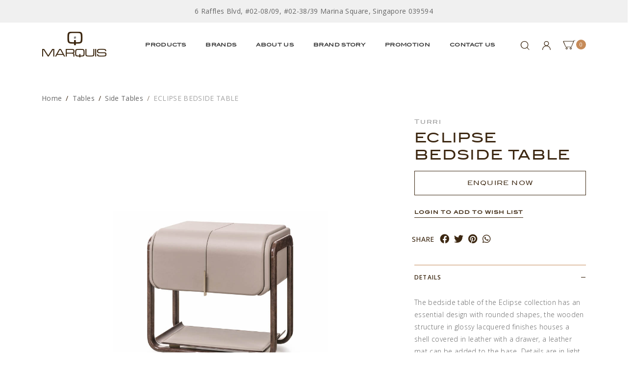

--- FILE ---
content_type: text/html; charset=utf-8
request_url: https://www.marquis.com.sg/product/tables/eclipse-bedside-table
body_size: 15159
content:
<!doctype html>
<!--[if IE 8]><html class="no-js lt-ie9" lang="en"> <![endif]-->
<!--[if IE 9 ]><html class="ie9 no-js"> <![endif]-->
<!--[if (gt IE 9)|!(IE)]><!-->
<html class="no-js">
<!--<![endif]-->

<head><meta charset="utf-8">
    <meta http-equiv="X-UA-Compatible" content="IE=edge,chrome=1"><title>ECLIPSE BEDSIDE TABLE</title>
    <meta name="viewport" content="width=device-width,initial-scale=1,shrink-to-fit=no,maximum-scale=1.0">
    <meta name="theme-color" content="#3d2812"><link rel="shortcut icon" href="https://d34cl37kdx1i4i.cloudfront.net/sites/files/marquis/logo/untitled_design_9.png" type="image/x-icon">
<script>
    window.getDlCookie = function(name) {
        match = document.cookie.match(new RegExp(name + '=([^;]+)'));
        if (match) return decodeURIComponent(match[1].replace(/\+/g, ' ')) ;
    };

    window.dataLayer = window.dataLayer || [];

    var dl_objects = [{"page_name":"ECLIPSE BEDSIDE TABLE","page_type":"product","page_id":"page-3488"},{"event":"view_item","ecommerce":{"currency":"SGD","value":0,"items":[{"item_id":"3488","item_name":"ECLIPSE BEDSIDE TABLE","currency":"SGD","price":0,"item_category":"Tables","item_category2":"Side Tables","brand":"Turri"}]}}];
    for (var i in dl_objects) {
        window.dataLayer.push(dl_objects[i]);
    }

    var cookie_context = ['dl_customer_id', 'dl_email', 'dl_phone', 'dl_membership'];
    cookie_context.map(function(cookie_name) {
        var cookie_value = window.getDlCookie(cookie_name);
        if (cookie_value) {
            var dl_object = {};
            dl_object[cookie_name.replace('dl_', '')] = cookie_value;
            window.dataLayer.push(dl_object);
        }
    });
</script><!-- Google Tag Manager -->
<script>(function(w,d,s,l,i){w[l]=w[l]||[];w[l].push({'gtm.start':
new Date().getTime(),event:'gtm.js'});var f=d.getElementsByTagName(s)[0],
j=d.createElement(s),dl=l!='dataLayer'?'&l='+l:'';j.async=true;j.src=
'https://www.googletagmanager.com/gtm.js?id='+i+dl;f.parentNode.insertBefore(j,f);
})(window,document,'script','dataLayer','GTM-N7QCF89');</script>
<!-- End Google Tag Manager --><script async src="https://www.googletagmanager.com/gtag/js?id=G-VQ44X5L549"></script>
<script>
    window.dataLayer = window.dataLayer || [];
    function gtag(){dataLayer.push(arguments);}
    gtag('js', new Date());
    gtag('config', 'G-VQ44X5L549');
    gtag('event', 'view_item', {"currency":"SGD","value":0,"items":[{"item_id":"3488","item_name":"ECLIPSE BEDSIDE TABLE","currency":"SGD","price":0,"item_category":"Tables","item_category2":"Side Tables","brand":"Turri"}]});
</script>

<meta http-equiv="x-dns-prefetch-control" content="on">
<link rel="dns-prefetch" href="//d34cl37kdx1i4i.cloudfront.net">
<link rel="canonical" href="https://www.marquis.com.sg/product/tables/eclipse-bedside-table">
<meta name="keywords" content="ECLIPSE BEDSIDE TABLE,TURRI,Tables,Side Tables">
<meta name="description" content="The bedside table of the Eclipse collection has an essential design with rounded shapes, the wooden structure in glossy lacquered finishes houses a shell covered in leather with a drawer, a leather mat can be added to the base. Details are in light gold m">
<meta property="og:title" content="ECLIPSE BEDSIDE TABLE">
<meta property="og:site_name" content="Marquis QSquare">
<meta property="og:provider_name" content="Marquis QSquare">
<meta property="og:type" content="product">
<meta property="og:url" content="https://www.marquis.com.sg/product/tables/eclipse-bedside-table">
<meta property="og:description" content="The bedside table of the Eclipse collection has an essential design with rounded shapes, the wooden structure in glossy lacquered finishes houses a shell covered in leather with a drawer, a leather mat can be added to the base. Details are in light gold metal. The Eclipse bedside table is available in different finishes as per sample book.">
<meta property="product:price:currency" content="SGD">
<meta property="product:price:amount" content="0.00">
<meta property="og:availability" content="in stock">
<meta property="product:product_id" content="3488">
<meta property="og:image" content="https://d34cl37kdx1i4i.cloudfront.net/sites/files/marquis/productimg/202209/Eclipse-bedside-table.jpg">
<meta property="og:image:secure_url" content="https://d34cl37kdx1i4i.cloudfront.net/sites/files/marquis/productimg/202209/Eclipse-bedside-table.jpg">
<!-- Google Tag Manager (noscript) -->
<noscript><iframe src="https://www.googletagmanager.com/ns.html?id=GTM-WV5R74C"
height="0" width="0" style="display:none;visibility:hidden"></iframe></noscript>
<!-- End Google Tag Manager (noscript) -->
<script type='application/ld+json'>
{
    "@context": "https://schema.org/",
    "@type": "Product",
    "name": "ECLIPSE BEDSIDE TABLE",
    "image": "https://d34cl37kdx1i4i.cloudfront.net/sites/files/marquis/productimg/202209/Eclipse-bedside-table.jpg",
    "description": "The bedside table of the Eclipse collection has an essential design with rounded shapes, the wooden structure in glossy lacquered finishes houses a shell covered in leather with a drawer, a leather mat can be added to the base. Details are in light gold metal. The Eclipse bedside table is available in different finishes as per sample book.",
    "url": "https://www.marquis.com.sg/product/tables/eclipse-bedside-table",
    "brand": {
        "@type": "Brand",
        "name": "Turri"
    },
    "offers": {
        "@type": "offer",
        "priceCurrency": "SGD",
        "price": 0,
        "availability": "https://schema.org/InStock"
    }
}
</script>
<script type='application/ld+json'>
{
    "@context": "https://schema.org/",
    "@type": "BreadcrumbList",
    "itemListElement": [
        {
            "@type": "ListItem",
            "position": 1,
            "name": "Home",
            "item": "https://www.marquis.com.sg/"
        },
        {
            "@type": "ListItem",
            "position": 2,
            "name": "Tables",
            "item": "https://www.marquis.com.sg/category/tables"
        },
        {
            "@type": "ListItem",
            "position": 3,
            "name": "Side Tables",
            "item": "https://www.marquis.com.sg/category/tables/side-tables"
        }
    ]
}
</script>
<link type="text/css" rel="stylesheet" media="all" href="https://d34cl37kdx1i4i.cloudfront.net/assets/75d2cfaed2b97481a6ca9dd1404fed7b.css?210" />
<link type="text/css" rel="stylesheet" media="all" href="https://d34cl37kdx1i4i.cloudfront.net/assets/635824be229c3267c3d4149dc887b4d6.css?210" />
<link type="text/css" rel="stylesheet" media="all" href="https://d34cl37kdx1i4i.cloudfront.net/assets/lib/animateit/animations.min.css?210" />
<link type="text/css" rel="stylesheet" media="all" href="https://d34cl37kdx1i4i.cloudfront.net/assets/css/shopcada-animations.min.css?210" />
<link type="text/css" rel="stylesheet" media="all" href="https://d34cl37kdx1i4i.cloudfront.net/assets/lib/bxslider/jquery.bxslider.min.css?210" />
<link type="text/css" rel="stylesheet" media="all" href="https://d34cl37kdx1i4i.cloudfront.net/assets/lib/fontawesome5/css/all.min.css?210" />
<link type="text/css" rel="stylesheet" media="all" href="https://d34cl37kdx1i4i.cloudfront.net/assets/lib/bootstrap/4.6.0/css/bootstrap.min.css?210" />
<link type="text/css" rel="stylesheet" media="all" href="https://d34cl37kdx1i4i.cloudfront.net/assets/lib/tempus-dominus/6.7.11/css/tempus-dominus.min.css?210" />
<link type="text/css" rel="stylesheet" media="all" href="https://d34cl37kdx1i4i.cloudfront.net/assets/lib/swiper/6.8.4/css/swiper-bundle.min.css?210" />
<link type="text/css" rel="stylesheet" media="all" href="https://d34cl37kdx1i4i.cloudfront.net/sites/files/marquis/css/sg01/css_98c08cd71e597f653743632919365429.css" />
<script src="https://d34cl37kdx1i4i.cloudfront.net/assets/d7716810d825f4b55d18727c3ccb24e6.js?210"></script>
<script src="https://d34cl37kdx1i4i.cloudfront.net/assets/lib/bxslider/jquery.bxslider.min.js?210"></script>
<script defer src="https://d34cl37kdx1i4i.cloudfront.net/assets/lib/popper/1.16.1/js/popper.min.js?210"></script>
<script defer src="https://d34cl37kdx1i4i.cloudfront.net/assets/lib/bootstrap/4.6.0/js/bootstrap.min.js?210"></script>
<script defer src="https://d34cl37kdx1i4i.cloudfront.net/assets/lib/popper/2.11.6/js/popper.min.js?210"></script>
<script defer src="https://d34cl37kdx1i4i.cloudfront.net/assets/lib/tempus-dominus/6.7.11/js/tempus-dominus.min.js?210"></script>
<script defer src="https://d34cl37kdx1i4i.cloudfront.net/assets/lib/swiper/6.8.4/js/swiper-bundle.min.js?210"></script>
<script src='https://d34cl37kdx1i4i.cloudfront.net/sites/files/marquis/js/sg01/js_89f0fb652594813f6020153f409f9bbe.js'></script>
<script>jQuery.extend(Shopcada.settings, {"basePath":"/","ucURL":{"zoneSelect":"/uc_js_util/zone_select"},"currency":{"code":"SGD","title":"","image_path":"","sign":"S$","sign_after":false,"precision":2,"decimal_indicator":".","thousand_separator":",","rate":"1.00000000"},"uc_ajax_cart":{"CALLBACK":"/uc_ajax_cart/add/item","SHOW_CALLBACK":"/uc_ajax_cart/show","BLOCK_UI":1,"TIMEOUT":3000,"UPDATE_CALLBACK":"/uc_ajax_cart/update","SHOW_VIEW_CALLBACK":"/uc_ajax_cart/show-cart-view","TRACK_CLOSED_STATE":0,"INITIAL_CLOSED_STATE":false,"CART_PANE_EFFECT":0,"CART_PANE_EFFECT_DURATION":200,"HIDE_CART_OPERATIONS":false,"COLLAPSIBLE_CART":0,"ADD_MESSAGES":["Adding product to cart..."],"ADD_TITLE":"","REMOVE_MESSAGES":["Removing product from cart..."],"REMOVE_TITLE":"","UPDATE_MESSAGES":["Updating cart..."],"UPDATE_TITLE":"","CART_OPERATION":""},"MessageBar":{"Timeout":4000,"Speed":500},"CToolsModal":{"loadingText":"Loading...","closeText":"Close Window"},"wishlist_base_url":"/js/wishlist","wishlist_add_button_text":"Add To Wishlist","wishlist_remove_button_text":"Remove From Wishlist","wishlist_add_button_text_anon":"Login to add to wish list","wistlist_save_from_cart":0,"wishlist_add_from_cart_success_message":"Your item is added to your wish list successfully!","uc_aac_path":"/uc_aac","cart_slidein_auto":1,"FacebookProduct":{"content_ids":["3488"],"content_type":"product","content_name":"ECLIPSE BEDSIDE TABLE","value":0.00,"currency":"SGD"},"FBConversionOnLoad":{"event_name":"ViewContent","event_id":1768477430,"custom_data":{"content_ids":["3488"],"content_type":"product","content_name":"ECLIPSE BEDSIDE TABLE","value":0.00,"currency":"SGD"}},"stockinfo":{"3488":[]},"optionsCount":{"3488":0},"GreySoldOut":0});</script>

<script defer="defer">
var onloadRCSetWidgetID = function() {
            document.querySelectorAll('.g-recaptcha').forEach(function(element) {
                let widget_id = grecaptcha.render(element, {'sitekey' : '6LeuUxEpAAAAACW77zgKt9ABWVpbKP8_iUrUNWsv'});
                element.setAttribute('data-widget-id', widget_id);
            });
        }
</script><link rel='stylesheet' type='text/css' media='all' href='https://d34cl37kdx1i4i.cloudfront.net/assets/css/tablesaw.min.css?210' />
    
    
        <link href='https://fonts.googleapis.com/css2?family=Open+Sans:ital,wght@0,300;0,400;0,500;0,600;0,700;1,300;1,400;1,500;1,600&display=swap' rel='stylesheet'><link href='https://d34cl37kdx1i4i.cloudfront.net/sites/themes/marquis/bootstrap4/assets/fonts/fonts.css' rel='stylesheet'><link href='https://fonts.googleapis.com/css?family=Open+Sans:100,200,300,400,500,600,700,800,900,100italic,200italic,300italic,400italic,500italic,600italic,700italic,800italic,900italic&display=swap' rel='stylesheet'>
    
    <link rel='stylesheet' type='text/css' media='all' href='https://d34cl37kdx1i4i.cloudfront.net/sites/files/marquis/assets/5343de149778f7102f44e7a675c6b59e_styles.scss.css' />
    
    
    <script src="https://cdnjs.cloudflare.com/ajax/libs/jquery.isotope/3.0.6/isotope.pkgd.min.js"></script>
    
</head><body 
    id="eclipse-bedside-table"
    class="not-front 
            not-logged-in 
            product-tables-eclipse-bedside-table 
            template-product 
            navbar-topdown-overlap
            
             header-is-sticky
             ajax-cart-summary-sticky
             ajax-cart-pattern-slidein
            
        "
     
    data-sticky-header-type="2"
    data-sticky-headertop="0">
    <!-- Google Tag Manager (noscript) -->
<noscript><iframe src="https://www.googletagmanager.com/ns.html?id=GTM-N7QCF89"
height="0" width="0" style="display:none;visibility:hidden"></iframe></noscript>
<!-- End Google Tag Manager (noscript) -->


    

    <div class="main-wrapper">
        

        <header class='header2 header-region'>

    
        <div class='header-top'>
            <div class='container'>
                <div class='row align-items-center'><div class='col-12'>
                        
                            <div 
                                id="messagebar" 
                                class='messagebar swiper-container' 
                                data-effect="carousel-fade" 
                                data-interval="4000" 
                                data-speed="500"
                                data-stop-playing-on-interaction=""
                            >
                                <div class="swiper-wrapper">
                                    
                                        <div class='swiper-slide text-center'><p><span>6 Raffles Blvd, #02-08/09, #02-38/39 Marina Square, Singapore 039594</span></p></div>
                                    
                                </div>
                                
                                
                            </div>
                        
                    </div>

                </div>
            </div>
        </div>
    

    <div class='header-wrapper'>    
        <div class='header'>
            <div class='container'>
                <div class='row align-items-center justify-content-between'><div class="col col-xl-2 col-md-6">
                        <div class="header-logo">
                        
                            <a href="https://www.marquis.com.sg/" itemprop="url" class="site-header-logo-link">
                                <img src="https://d34cl37kdx1i4i.cloudfront.net/sites/files/marquis/logo/logo.png" alt="Marquis QSquare" itemprop="logo">
                            </a>
                        
                        </div>
                    </div><div class="col-lg position-static d-none d-xl-block">
                        <nav class="navbar navbar-default position-static">
    <div class="main-navigation">
        <ul class="main-nav level-1">
            
                
                    <li class="main-nav-item dropdown  main-nav-has-mega" aria-haspopup="true">
                        <a href="/products" class="main-nav-link">Products</a>
                        
                            <div class="main-nav-mega level-2">
                                <style>@media screen and (min-width: 992px) and (max-width: 1199px) { .shopcada-grid-row .vc-widget.vc-column-6242d776e647b { padding-left: 0px; padding-right: 0px;  } }@media screen and (min-width: 768px) and (max-width: 991px) { .shopcada-grid-row .vc-widget.vc-column-6242d776e647b { padding-left: 0px; padding-right: 0px;  } } @media screen and (max-width: 767px) { .shopcada-grid-row .vc-widget.vc-column-6242d776e647b { padding-left: 0px; padding-right: 0px; ; } } @media screen and (min-width: 992px) and (max-width: 1199px) { .shopcada-grid-row .vc-widget.vc-column-6242d82e90a99 { padding-left: 0px; padding-right: 0px;  } }@media screen and (min-width: 768px) and (max-width: 991px) { .shopcada-grid-row .vc-widget.vc-column-6242d82e90a99 { padding-left: 0px; padding-right: 0px;  } } @media screen and (max-width: 767px) { .shopcada-grid-row .vc-widget.vc-column-6242d82e90a99 { padding-left: 0px; padding-right: 0px; ; } } @media screen and (min-width: 992px) and (max-width: 1199px) { .shopcada-grid-row .vc-widget.vc-column-6242d84b6749e { padding-left: 0px; padding-right: 0px;  } }@media screen and (min-width: 768px) and (max-width: 991px) { .shopcada-grid-row .vc-widget.vc-column-6242d84b6749e { padding-left: 0px; padding-right: 0px;  } } @media screen and (max-width: 767px) { .shopcada-grid-row .vc-widget.vc-column-6242d84b6749e { padding-left: 0px; padding-right: 0px; ; } } @media screen and (min-width: 1200px) { .vc-row-6242d77198291 { margin-top: 50px; margin-bottom: 30px;  } }@media screen and (min-width: 992px) and (max-width: 1199px) { .vc-row-6242d77198291 { margin-top: 0px; margin-bottom: 0px;  } }@media screen and (min-width: 768px) and (max-width: 991px) { .vc-row-6242d77198291 { margin-top: 0px; margin-bottom: 0px;  } }@media screen and (max-width: 767px) { .vc-row-6242d77198291 { margin-top: 0px; margin-bottom: 0px; ; } }@media screen and (min-width: 1200px) { .shopcada-grid-row .vc-widget.vc-column-62430fa93f34f { padding-top: 12px; padding-bottom: 12px;  } }@media screen and (min-width: 992px) and (max-width: 1199px) { .shopcada-grid-row .vc-widget.vc-column-62430fa93f34f { padding-top: 12px; padding-bottom: 12px;  } }@media screen and (min-width: 768px) and (max-width: 991px) { .shopcada-grid-row .vc-widget.vc-column-62430fa93f34f { padding-top: 12px; padding-bottom: 12px;  } } @media screen and (max-width: 767px) { .shopcada-grid-row .vc-widget.vc-column-62430fa93f34f { padding-top: 12px; padding-bottom: 12px; ; } } @media screen and (min-width: 992px) and (max-width: 1199px) { .shopcada-grid-row .vc-widget.vc-column-62453cb63b77b { padding-left: 0px;  } }@media screen and (min-width: 768px) and (max-width: 991px) { .shopcada-grid-row .vc-widget.vc-column-62453cb63b77b { padding-left: 0px; padding-right: 0px;  } } @media screen and (max-width: 767px) { .shopcada-grid-row .vc-widget.vc-column-62453cb63b77b { padding-left: 0px; ; } } @media screen and (min-width: 768px) and (max-width: 991px) { .shopcada-grid-row .vc-widget.vc-column-62453cd7aa277 { padding-right: 0px;  } } @media screen and (max-width: 767px) { .shopcada-grid-row .vc-widget.vc-column-62453cd7aa277 { padding-right: 0px; ; } } @media screen and (min-width: 768px) and (max-width: 991px) { .shopcada-grid-row .vc-widget.vc-column-62453ce3d1e11 { padding-right: 0px;  } } @media screen and (max-width: 767px) { .shopcada-grid-row .vc-widget.vc-column-62453ce3d1e11 { padding-left: 0px; ; } } @media screen and (min-width: 1200px) { .shopcada-grid-row .vc-widget.vc-column-62453cf3140a0 { padding-right: 0px;  } }@media screen and (min-width: 992px) and (max-width: 1199px) { .shopcada-grid-row .vc-widget.vc-column-62453cf3140a0 { padding-right: 0px;  } }@media screen and (min-width: 768px) and (max-width: 991px) { .shopcada-grid-row .vc-widget.vc-column-62453cf3140a0 { padding-right: 0px;  } } @media screen and (max-width: 767px) { .shopcada-grid-row .vc-widget.vc-column-62453cf3140a0 { padding-right: 0px; ; } } @media screen and (min-width: 1200px) { .vc-row-62453ca2bcbd6 { margin-top: 0px; margin-bottom: 0px;  } }@media screen and (min-width: 992px) and (max-width: 1199px) { .vc-row-62453ca2bcbd6 { margin-top: 20px; margin-bottom: 0px;  } }@media screen and (min-width: 768px) and (max-width: 991px) { .vc-row-62453ca2bcbd6 { margin-top: 20px; margin-bottom: 0px;  } }@media screen and (max-width: 767px) { .vc-row-62453ca2bcbd6 { margin-top: 20px; margin-bottom: 0px; padding-left: 20px; padding-right: 20px; ; } }</style><div  class="shopcada-grid-container animateOnce"> <div  class="shopcada-grid-row vc-row-6242d77198291" style=""><div  class="vc-widget vc-column-6242d776e647b vc-widget-text shopcada-grid-col-xs-12 shopcada-grid-col-sm-12 shopcada-grid-col-md-12 shopcada-grid-col-lg-2"><div class='vc-widget-textbody vc-6242d776e647b'><div class='vc-body'><h5 class="h5"><a href="/category/seatings">Seatings</a></h5>
<ul>
<li><a href="/category/seatings/sofas-sofa-beds">Sofas &amp; Sofa Beds</a></li>
<li><a href="/category/seatings/benches-ottomans">Benches &amp; Ottomans</a></li>
<li><a href="/category/seatings/chairs">Chairs</a></li>
<li><a href="/category/seatings/armchairs">Armchairs</a></li>
<li><a href="/category/seatings/stools-barstools">Stools &amp; Barstools</a></li>
<li><a href="/category/seatings/outdoor">Outdoor</a></li>
</ul>
<h5 class="h5"><a href="/category/tables">Tables</a></h5>
<ul>
<li><a href="/category/tables/desks-consoles">Desks &amp; Consoles</a></li>
<li><a href="/category/tables/dining-tables">Dining Tables</a></li>
<li><a href="/category/tables/office-tables">Office Tables</a></li>
<li><a href="/category/tables/side-tables">Side Tables</a></li>
<li><a href="/category/tables/coffee-tables">Coffee Tables</a></li>
<li><a href="/category/tables/bar-tables">Bar Tables</a></li>
</ul></div></div></div><div  class="vc-widget vc-column-6242d82e90a99 vc-widget-text shopcada-grid-col-xs-12 shopcada-grid-col-sm-12 shopcada-grid-col-md-12 shopcada-grid-col-lg-2"><div class='vc-widget-textbody vc-6242d82e90a99'><div class='vc-body'><h5 class="h5"><a href="/category/storage">Storage</a></h5>
<ul>
<li><a href="/category/storage/sideboards">Sideboards</a></li>
<li><a href="/category/storage/shelves">Shelves</a></li>
<li><a href="/category/storage/wall-units">Wall Units</a></li>
<li><a href="/category/storage/hooks-coatstands">Hooks &amp; Coatstands</a></li>
<li><a href="/category/storage/cabinets-drawers">Cabinets &amp; Drawers</a></li>
</ul>
<h5 class="h5"><a href="/category/bedroom">Bedroom</a></h5>
<ul>
<li><a href="/category/bedroom/bedframes">Bedframes</a></li>
<li><a href="/category/bedroom/bedside-cabinets">Bedside cabinets</a></li>
<li><a href="/category/bedroom/dressing-tables">Dressing Tables</a></li>
</ul></div></div></div><div  class="vc-widget vc-column-6242d84b6749e vc-widget-text shopcada-grid-col-xs-12 shopcada-grid-col-sm-12 shopcada-grid-col-md-12 shopcada-grid-col-lg-2"><div class='vc-widget-textbody vc-6242d84b6749e'><div class='vc-body'><h5 class="h5"><a href="/category/lightings">Lightings</a></h5>
<ul>
<li><a href="/category/lightings/floor-lights">Floor Lights</a></li>
<li><a href="/category/lightings/ceiling-lights">Ceiling Lights</a></li>
<li><a href="/category/lightings/suspension-lights">Suspension Lights</a></li>
<li><a href="/category/lightings/table-lights">Table Lights</a></li>
<li><a href="/category/lightings/wall-lights">Wall Lights</a></li>
</ul>
<h5 class="h5"><a href="/category/complements">Complements</a></h5>
<ul>
<li><a href="/category/complements/mirrors">Mirrors</a></li>
<li><a href="/category/complements/home-accessories">Home Accessories</a></li>
<li><a href="/category/complements/rugs">Rugs</a></li>
<li><a href="/category/complements/art-gallery">Art Gallery</a></li>
</ul></div></div></div><div  class="vc-widget vc-column-6243c3ae1763d vc-widget-text shopcada-grid-col-xs-12 shopcada-grid-col-sm-12 shopcada-grid-col-md-12 shopcada-grid-col-lg-3 shopcada-grid-hidden-xs shopcada-grid-hidden-sm shopcada-grid-hidden-md"><div class='vc-widget-textbody vc-6243c3ae1763d'><div class='vc-body'><div><a href="/products?vid2=40"><img src="https://d34cl37kdx1i4i.cloudfront.net/sites/files/marquis/MQ2 Meridiani &amp; Gallotti&amp;Radice 2025 (8).jpg" alt="" width="222" height="222"></a></div>
<div><a href="/products?vid2=41"><img src="https://d34cl37kdx1i4i.cloudfront.net/sites/files/marquis/MQ2 Meridiani &amp; Gallotti&amp;Radice 2025 (9).jpg" alt="" width="221" height="221"></a></div></div></div></div><div  class="vc-widget vc-column-6243c5f7dfc00 vc-widget-text shopcada-grid-col-xs-12 shopcada-grid-col-sm-12 shopcada-grid-col-md-12 shopcada-grid-col-lg-3 shopcada-grid-hidden-xs shopcada-grid-hidden-sm shopcada-grid-hidden-md"><div class='vc-widget-textbody vc-6243c5f7dfc00'><div class='vc-body'><div><a href="/products?vid5=182-180-192"><img src="https://d34cl37kdx1i4i.cloudfront.net/sites/files/marquis/MQ2 Meridiani &amp; Gallotti&amp;Radice 2025 (11).jpg" alt="" width="223" height="223"></a></div>
<div><img src="https://d34cl37kdx1i4i.cloudfront.net/sites/files/marquis/MQ2 Meridiani &amp; Gallotti&amp;Radice 2025 (10).jpg" alt="" width="223" height="223"></div></div></div></div><div  class="vc-widget vc-column-651d34f47f90c vc-widget-text shopcada-grid-col-xs-12 shopcada-grid-col-sm-12 shopcada-grid-col-md-12 shopcada-grid-col-lg-12"><div class='vc-widget-textbody'></div></div></div></div><div style='background-color:#3d2812; '><div  class="clearfix animateOnce"> <div  class="clearfix has-background shopcada-grid-row shopcada-grid-no-gutters vc-row-62430fa522492" style=""><div  class="vc-widget vc-column-62430fa93f34f vc-widget-text shopcada-grid-col-xs-12 shopcada-grid-col-sm-12 shopcada-grid-col-md-12 shopcada-grid-col-lg-12 shopcada-grid-no-gutter"><div class='vc-widget-textbody vc-62430fa93f34f'><div class='vc-body'><div style="text-align: center;"><span style="font-size: 12px; font-family: Blairmditc, serif;"><span style="color: #ffffff;"><a href="/products">SHOP ALL</a></span></span></div></div></div></div></div></div></div><div  class="shopcada-grid-container animateOnce"> <div  class="shopcada-grid-row vc-row-62453ca2bcbd6" style=""><div  class="vc-widget vc-column-62453cb63b77b vc-widget-text shopcada-grid-col-xs-6 shopcada-grid-col-sm-3 shopcada-grid-col-md-3 shopcada-grid-col-lg-3 shopcada-grid-hidden-lg"><div class='vc-widget-textbody vc-62453cb63b77b'><div class='vc-body'><div><a href="/collection/modern-classic" title="Modern Classic Collection"><img src="https://d34cl37kdx1i4i.cloudfront.net/sites/files/marquis/Website Menu Modern Classic Mobile 1.jpg" width="165" height="102" caption="false"></a></div></div></div></div><div  class="vc-widget vc-column-62453cd7aa277 vc-widget-text shopcada-grid-col-xs-6 shopcada-grid-col-sm-3 shopcada-grid-col-md-3 shopcada-grid-col-lg-3 shopcada-grid-hidden-lg"><div class='vc-widget-textbody vc-62453cd7aa277'><div class='vc-body'><div><a href="/collection/modern-contemporary" title="Modern Contemporary Collection"><img src="https://d34cl37kdx1i4i.cloudfront.net/sites/files/marquis/Website Menu Modern Contemporary Mobile 1.jpg" width="165" height="102" caption="false"></a></div></div></div></div><div  class="vc-widget vc-column-62453ce3d1e11 vc-widget-text shopcada-grid-col-xs-6 shopcada-grid-col-sm-3 shopcada-grid-col-md-3 shopcada-grid-col-lg-3 shopcada-grid-hidden-lg"><div class='vc-widget-textbody vc-62453ce3d1e11'><div class='vc-body'><div><a href="/collection/new-collection" title="New Collection"><img src="https://d34cl37kdx1i4i.cloudfront.net/sites/files/marquis/Website Menu New Collection Mobile 1.jpg" width="165" height="102" caption="false"></a></div></div></div></div><div  class="vc-widget vc-column-62453cf3140a0 vc-widget-text shopcada-grid-col-xs-6 shopcada-grid-col-sm-3 shopcada-grid-col-md-3 shopcada-grid-col-lg-3 shopcada-grid-hidden-lg"><div class='vc-widget-textbody vc-62453cf3140a0'><div class='vc-body'><div><a href="/collection/outdoor-furniture" title="Outdoor Furniture"><img src="https://d34cl37kdx1i4i.cloudfront.net/sites/files/marquis/Website Menu Outdoor Furniture Mobile 1.jpg" width="165" height="102" caption="false"></a></div></div></div></div></div></div>
                            </div>
                        
                    </li>
                
            
                
                    <li class="main-nav-item dropdown  main-nav-has-mega" aria-haspopup="true">
                        <a href="/brands" class="main-nav-link">Brands</a>
                        
                            <div class="main-nav-mega level-2">
                                <style>@media screen and (min-width: 992px) and (max-width: 1199px) { .shopcada-grid-row .vc-widget.vc-column-6241c298c0e67 { padding-left: 0px; padding-right: 0px;  } }@media screen and (min-width: 768px) and (max-width: 991px) { .shopcada-grid-row .vc-widget.vc-column-6241c298c0e67 { padding-left: 0px; padding-right: 0px;  } } @media screen and (max-width: 767px) { .shopcada-grid-row .vc-widget.vc-column-6241c298c0e67 { padding-left: 0px; padding-right: 0px; ; } } @media screen and (min-width: 1200px) { .shopcada-grid-row .vc-widget.vc-column-62457ef0f0a13 { margin-left: -22px; padding-left: 0px;  } }@media screen and (min-width: 992px) and (max-width: 1199px) { .shopcada-grid-row .vc-widget.vc-column-62457ef0f0a13 { margin-left: 0px; padding-left: 0px;  } }@media screen and (min-width: 768px) and (max-width: 991px) { .shopcada-grid-row .vc-widget.vc-column-62457ef0f0a13 { margin-left: 0px; padding-left: 0px;  } } @media screen and (max-width: 767px) { .shopcada-grid-row .vc-widget.vc-column-62457ef0f0a13 { margin-left: 0px; padding-left: 0px; ; } } @media screen and (min-width: 992px) and (max-width: 1199px) { .shopcada-grid-row .vc-widget.vc-column-6241c2f6875ea { padding-left: 0px; padding-right: 0px;  } }@media screen and (min-width: 768px) and (max-width: 991px) { .shopcada-grid-row .vc-widget.vc-column-6241c2f6875ea { padding-left: 0px; padding-right: 0px;  } } @media screen and (max-width: 767px) { .shopcada-grid-row .vc-widget.vc-column-6241c2f6875ea { padding-left: 0px; padding-right: 0px; ; } } @media screen and (min-width: 1200px) { .vc-row-6241c1db5c1de { margin-top: 45px; margin-bottom: 30px;  } }@media screen and (min-width: 992px) and (max-width: 1199px) { .vc-row-6241c1db5c1de { margin-top: 0px; margin-bottom: 0px;  } }@media screen and (min-width: 768px) and (max-width: 991px) { .vc-row-6241c1db5c1de { margin-top: 0px; margin-bottom: 0px;  } }@media screen and (max-width: 767px) { .vc-row-6241c1db5c1de { margin-top: 0px; margin-bottom: 0px; ; } }</style><div  class="shopcada-grid-container animateOnce"> <div  class="shopcada-grid-row vc-row-6241c1db5c1de" style=""><div  class="vc-widget vc-column-6242c58f837a2 vc-widget-text shopcada-grid-col-xs-12 shopcada-grid-col-sm-12 shopcada-grid-col-md-3 shopcada-grid-col-lg-3 shopcada-grid-hidden-xs shopcada-grid-hidden-sm shopcada-grid-hidden-md shopcada-grid-no-gutter"><div class='vc-widget-textbody vc-6242c58f837a2'><div class='vc-body'></div></div></div><div  class="vc-widget vc-column-6241c298c0e67 vc-widget-text shopcada-grid-col-xs-12 shopcada-grid-col-sm-12 shopcada-grid-col-md-12 shopcada-grid-col-lg-2"><div class='vc-widget-textbody vc-6241c298c0e67'><div class='vc-body'><p></p>
<ul>
<li><a href="/brands/gallottiradice">Gallotti &amp; Radice</a></li>
<li><a href="/brands/gianfrancoferre">Gianfranco Ferr&eacute;</a></li>
<li><a href="/brands/lodes">Lodes</a></li>
<li><a href="/brands/meridiani">Meridiani</a></li>
<li><a href="/brands/porada">Porada</a><a href="/brands/gianfrancoferre"><em></em></a></li>
</ul></div></div></div><div  class="vc-widget vc-column-62457ef0f0a13 vc-widget-text shopcada-grid-col-xs-12 shopcada-grid-col-sm-12 shopcada-grid-col-md-12 shopcada-grid-col-lg-2"><div class='vc-widget-textbody vc-62457ef0f0a13'><div class='vc-body'><p></p>
<ul>
<li><a href="/brands/cane-line">Cane-Line</a></li>
<li><a href="/brands/cierre">Cierre</a></li>
<li><a href="/brands/emu">Emu</a></li>
<li><a href="/brands/etrohomeinteriors">Etro Home Interiors</a></li>
</ul></div></div></div><div  class="vc-widget vc-column-6241c2f6875ea vc-widget-text shopcada-grid-col-xs-12 shopcada-grid-col-sm-12 shopcada-grid-col-md-12 shopcada-grid-col-lg-2"><div class='vc-widget-textbody vc-6241c2f6875ea'><div class='vc-body'><p></p>
<ul>
<li><a href="/brands/visionnaire">Visionnaire</a></li>
<li><a href="/brands/turri">Turri</a></li>
<li><a href="/brands/varaschin">Varaschin</a></li>
</ul></div></div></div></div></div>
                            </div>
                        
                    </li>
                
            
                
                    <li class="main-nav-item">
                        <a href="/about-us" class="main-nav-link">About Us</a>
                    </li>
                
            
                
                    <li class="main-nav-item dropdown  main-nav-has-mega" aria-haspopup="true">
                        <a href="/blog/latest-collection" class="main-nav-link">Brand Story</a>
                        
                            <div class="main-nav-mega level-2">
                                <style>@media screen and (min-width: 992px) and (max-width: 1199px) { .shopcada-grid-row .vc-widget.vc-column-6242d776e647b { padding-left: 0px; padding-right: 0px;  } }@media screen and (min-width: 768px) and (max-width: 991px) { .shopcada-grid-row .vc-widget.vc-column-6242d776e647b { padding-left: 0px; padding-right: 0px;  } } @media screen and (max-width: 767px) { .shopcada-grid-row .vc-widget.vc-column-6242d776e647b { padding-left: 0px; padding-right: 0px; ; } } @media screen and (min-width: 992px) and (max-width: 1199px) { .shopcada-grid-row .vc-widget.vc-column-6242d82e90a99 { padding-left: 0px; padding-right: 0px;  } }@media screen and (min-width: 768px) and (max-width: 991px) { .shopcada-grid-row .vc-widget.vc-column-6242d82e90a99 { padding-left: 0px; padding-right: 0px;  } } @media screen and (max-width: 767px) { .shopcada-grid-row .vc-widget.vc-column-6242d82e90a99 { padding-left: 0px; padding-right: 0px; ; } } @media screen and (min-width: 1200px) { .vc-row-6242d77198291 { margin-top: 50px; margin-bottom: 30px;  } }@media screen and (min-width: 992px) and (max-width: 1199px) { .vc-row-6242d77198291 { margin-top: 0px; margin-bottom: 0px;  } }@media screen and (min-width: 768px) and (max-width: 991px) { .vc-row-6242d77198291 { margin-top: 0px; margin-bottom: 0px;  } }@media screen and (max-width: 767px) { .vc-row-6242d77198291 { margin-top: 0px; margin-bottom: 0px; ; } }</style><div  class="shopcada-grid-container animateOnce"> <div  class="shopcada-grid-row vc-row-6242d77198291" style=""><div  class="vc-widget vc-column-6242d776e647b vc-widget-text shopcada-grid-col-xs-12 shopcada-grid-col-sm-12 shopcada-grid-col-md-12 shopcada-grid-col-lg-4"><div class='vc-widget-textbody vc-6242d776e647b'><div class='vc-body'><div><a href="/blog/latest-collection"><img src="https://d34cl37kdx1i4i.cloudfront.net/sites/files/marquis/MQ2 Meridiani &amp; Gallotti&amp;Radice 2025 (13)_2.jpg" alt="" width="318" height="172"></a></div></div></div></div><div  class="vc-widget vc-column-6242d82e90a99 vc-widget-text shopcada-grid-col-xs-12 shopcada-grid-col-sm-12 shopcada-grid-col-md-12 shopcada-grid-col-lg-4"><div class='vc-widget-textbody vc-6242d82e90a99'><div class='vc-body'><div><a href="/blog/home-stories"><img src="https://d34cl37kdx1i4i.cloudfront.net/sites/files/marquis/MQ2 Meridiani &amp; Gallotti&amp;Radice 2025 (12)_2.jpg" alt="" width="316" height="171"></a></div></div></div></div><div  class="vc-widget vc-column-67f3739334114 vc-widget-text shopcada-grid-col-xs-12 shopcada-grid-col-sm-12 shopcada-grid-col-md-12 shopcada-grid-col-lg-4"><div class='vc-widget-textbody vc-67f3739334114'><div class='vc-body'><p><a href="/blog/exclusive-updates-on-salone-del-mobile-milano-2025"><img src="https://d34cl37kdx1i4i.cloudfront.net/sites/files/marquis/MQ2 Meridiani &amp; Gallotti&amp;Radice 2025 (8)_3.jpg" alt="" width="314" height="178"></a></p></div></div></div></div></div>
                            </div>
                        
                    </li>
                
            
                
                    <li class="main-nav-item">
                        <a href="/promotion" class="main-nav-link">Promotion</a>
                    </li>
                
            
                
                    <li class="main-nav-item">
                        <a href="/contact" class="main-nav-link">Contact Us</a>
                    </li>
                
            
        </ul>
    </div>
</nav>
                    </div><div class='col-auto d-flex align-items-center'>
                        <ul class="customer-links text-right">
                            
                            
                                <li class="search">
                                    <a class="search-link" href="javascript:void(0);">
                                        <svg 
                                        xmlns="http://www.w3.org/2000/svg"
                                        xmlns:xlink="http://www.w3.org/1999/xlink"
                                        width="19px" height="19px" class="search-icon">
                                        <path fill-rule="evenodd"  fill="rgb(61, 40, 18)"
                                        d="M18.762,18.78 L14.449,13.796 C15.653,12.432 16.386,10.649 16.386,8.697 C16.386,4.430 12.889,0.958 8.591,0.958 C4.292,0.958 0.795,4.430 0.795,8.697 C0.795,12.965 4.292,16.437 8.591,16.437 C10.483,16.437 12.219,15.763 13.571,14.646 L17.895,18.939 L18.762,18.78 ZM2.22,8.697 C2.22,5.101 4.969,2.176 8.591,2.176 C12.213,2.176 15.159,5.101 15.159,8.697 C15.159,12.294 12.213,15.219 8.591,15.219 C4.969,15.219 2.22,12.294 2.22,8.697 Z"/>
                                        </svg>
                                    </a>
                                </li>
                            
                                <li class="login d-block">
                                    <a class="login-link" href="https://www.marquis.com.sg/account/login">
                                        <svg 
                                        xmlns="http://www.w3.org/2000/svg"
                                        xmlns:xlink="http://www.w3.org/1999/xlink"
                                        width="18px" height="19px">
                                        <path fill-rule="evenodd"  fill="rgb(61, 40, 18)"
                                        d="M2.153,18.954 C2.148,18.844 2.144,18.732 2.144,18.620 C2.144,14.610 5.405,11.348 9.414,11.348 C13.423,11.348 16.684,14.610 16.684,18.620 C16.684,18.732 16.680,18.844 16.675,18.954 L17.895,18.954 C17.899,18.843 17.903,18.732 17.903,18.620 C17.903,14.642 15.137,11.297 11.423,10.394 C13.203,9.633 14.450,7.892 14.450,5.871 C14.450,3.149 12.191,0.935 9.414,0.935 C6.637,0.935 4.378,3.149 4.378,5.871 C4.378,7.892 5.625,9.633 7.405,10.394 C3.691,11.298 0.925,14.642 0.925,18.620 C0.925,18.732 0.929,18.843 0.933,18.954 L2.153,18.954 ZM5.597,5.871 C5.597,3.808 7.309,2.130 9.414,2.130 C11.518,2.130 13.230,3.808 13.230,5.871 C13.230,7.933 11.518,9.611 9.414,9.611 C7.309,9.611 5.597,7.933 5.597,5.871 Z"/>
                                        </svg>
                                    </a>
                                </li>
                            
                            <li class="cart">
                                <a class="cart-link" href="https://www.marquis.com.sg/cart" class="cart">
                                    <svg 
                                    xmlns="http://www.w3.org/2000/svg"
                                    xmlns:xlink="http://www.w3.org/1999/xlink"
                                    width="27px" height="20px">
                                    <path fill-rule="evenodd"  fill="rgb(61, 40, 18)"
                                    d="M23.537,1.197 L22.916,2.690 L22.928,2.690 L22.602,3.444 L22.597,3.456 L22.597,3.456 L17.805,14.565 C17.647,14.930 17.289,15.166 16.893,15.166 L6.82,15.166 C5.686,15.166 5.328,14.930 5.170,14.565 L0.648,4.83 C0.515,3.774 0.545,3.421 0.730,3.140 C0.914,2.858 1.225,2.690 1.560,2.690 L21.721,2.690 L22.802,0.90 L26.570,0.90 L26.570,1.197 L23.537,1.197 ZM1.726,3.797 L6.154,14.59 L16.821,14.59 L21.249,3.797 L1.726,3.797 ZM7.632,15.762 C8.770,15.762 9.696,16.691 9.696,17.833 C9.696,18.975 8.770,19.904 7.632,19.904 C6.494,19.904 5.568,18.975 5.568,17.833 C5.568,16.691 6.494,15.762 7.632,15.762 ZM7.632,18.797 C8.162,18.797 8.593,18.365 8.593,17.833 C8.593,17.302 8.162,16.869 7.632,16.869 C7.102,16.869 6.671,17.302 6.671,17.833 C6.671,18.365 7.102,18.797 7.632,18.797 ZM15.887,15.762 C17.25,15.762 17.951,16.691 17.951,17.833 C17.951,18.975 17.25,19.904 15.887,19.904 C14.749,19.904 13.823,18.975 13.823,17.833 C13.823,16.691 14.749,15.762 15.887,15.762 ZM15.887,18.797 C16.417,18.797 16.848,18.365 16.848,17.833 C16.848,17.302 16.417,16.869 15.887,16.869 C15.357,16.869 14.926,17.302 14.926,17.833 C14.926,18.365 15.357,18.797 15.887,18.797 Z"/>
                                    </svg>
                                    <span class="cartinfo d-inline-block"><span class="cartcount"></span></span>
                                </a>
                            </li>
                        </ul>

                        <a class="nav-slidein-expander transition d-block d-xl-none" data-direction="">
                            <span class="icon-bar"></span>
                            <span class="icon-bar"></span>
                            <span class="icon-bar"></span>
                        </a>
                    </div>

                </div>
            </div><div class="search-popup">
                <div class="search-popup-content">
                    <div class="container">
                        <form  autocomplete="off" method="post" action="/callback/form" accept-charset="UTF-8">
                            <div class="form-item" id="edit-keys-wrapper">
                                <input type="text" maxlength="128" name="keyword" id="edit-keys" size="40" value="" placeholder="Search Product" onfocus="this.placeholder= ''" onblur="this.placeholder= 'Search Product'" class="form-text" required>
                            </div>
                            <input type="submit" name="op" id="edit-submit" value="" class="notranslate form-submit">
                        <input type='hidden' name='form_identifier' value='search_products'></form>
                        <i class="fal fa-times search-close"></i>
                    </div>
                </div>
                <div class="search-overlay"></div>
            </div>
        </div>
            <nav class="navbar navbar-slidein d-none">
    <div class="nav-slidein-content">

        <div class="nav-slidein-content-section main-navigation container-lg container-md container-sm container-xs">
            <ul class="main-nav level-1">
                
                
                
                    
                        <li class="main-nav-item dropdown main-nav-has-mega" aria-haspopup="true">
                            <a href="/products" class="main-nav-link">Products<span class="caret"></span></a>
                            
                            
                                <div class="main-nav-mega level-2">
                                    <style>@media screen and (min-width: 992px) and (max-width: 1199px) { .shopcada-grid-row .vc-widget.vc-column-6242d776e647b { padding-left: 0px; padding-right: 0px;  } }@media screen and (min-width: 768px) and (max-width: 991px) { .shopcada-grid-row .vc-widget.vc-column-6242d776e647b { padding-left: 0px; padding-right: 0px;  } } @media screen and (max-width: 767px) { .shopcada-grid-row .vc-widget.vc-column-6242d776e647b { padding-left: 0px; padding-right: 0px; ; } } @media screen and (min-width: 992px) and (max-width: 1199px) { .shopcada-grid-row .vc-widget.vc-column-6242d82e90a99 { padding-left: 0px; padding-right: 0px;  } }@media screen and (min-width: 768px) and (max-width: 991px) { .shopcada-grid-row .vc-widget.vc-column-6242d82e90a99 { padding-left: 0px; padding-right: 0px;  } } @media screen and (max-width: 767px) { .shopcada-grid-row .vc-widget.vc-column-6242d82e90a99 { padding-left: 0px; padding-right: 0px; ; } } @media screen and (min-width: 992px) and (max-width: 1199px) { .shopcada-grid-row .vc-widget.vc-column-6242d84b6749e { padding-left: 0px; padding-right: 0px;  } }@media screen and (min-width: 768px) and (max-width: 991px) { .shopcada-grid-row .vc-widget.vc-column-6242d84b6749e { padding-left: 0px; padding-right: 0px;  } } @media screen and (max-width: 767px) { .shopcada-grid-row .vc-widget.vc-column-6242d84b6749e { padding-left: 0px; padding-right: 0px; ; } } @media screen and (min-width: 1200px) { .vc-row-6242d77198291 { margin-top: 50px; margin-bottom: 30px;  } }@media screen and (min-width: 992px) and (max-width: 1199px) { .vc-row-6242d77198291 { margin-top: 0px; margin-bottom: 0px;  } }@media screen and (min-width: 768px) and (max-width: 991px) { .vc-row-6242d77198291 { margin-top: 0px; margin-bottom: 0px;  } }@media screen and (max-width: 767px) { .vc-row-6242d77198291 { margin-top: 0px; margin-bottom: 0px; ; } }@media screen and (min-width: 1200px) { .shopcada-grid-row .vc-widget.vc-column-62430fa93f34f { padding-top: 12px; padding-bottom: 12px;  } }@media screen and (min-width: 992px) and (max-width: 1199px) { .shopcada-grid-row .vc-widget.vc-column-62430fa93f34f { padding-top: 12px; padding-bottom: 12px;  } }@media screen and (min-width: 768px) and (max-width: 991px) { .shopcada-grid-row .vc-widget.vc-column-62430fa93f34f { padding-top: 12px; padding-bottom: 12px;  } } @media screen and (max-width: 767px) { .shopcada-grid-row .vc-widget.vc-column-62430fa93f34f { padding-top: 12px; padding-bottom: 12px; ; } } @media screen and (min-width: 992px) and (max-width: 1199px) { .shopcada-grid-row .vc-widget.vc-column-62453cb63b77b { padding-left: 0px;  } }@media screen and (min-width: 768px) and (max-width: 991px) { .shopcada-grid-row .vc-widget.vc-column-62453cb63b77b { padding-left: 0px; padding-right: 0px;  } } @media screen and (max-width: 767px) { .shopcada-grid-row .vc-widget.vc-column-62453cb63b77b { padding-left: 0px; ; } } @media screen and (min-width: 768px) and (max-width: 991px) { .shopcada-grid-row .vc-widget.vc-column-62453cd7aa277 { padding-right: 0px;  } } @media screen and (max-width: 767px) { .shopcada-grid-row .vc-widget.vc-column-62453cd7aa277 { padding-right: 0px; ; } } @media screen and (min-width: 768px) and (max-width: 991px) { .shopcada-grid-row .vc-widget.vc-column-62453ce3d1e11 { padding-right: 0px;  } } @media screen and (max-width: 767px) { .shopcada-grid-row .vc-widget.vc-column-62453ce3d1e11 { padding-left: 0px; ; } } @media screen and (min-width: 1200px) { .shopcada-grid-row .vc-widget.vc-column-62453cf3140a0 { padding-right: 0px;  } }@media screen and (min-width: 992px) and (max-width: 1199px) { .shopcada-grid-row .vc-widget.vc-column-62453cf3140a0 { padding-right: 0px;  } }@media screen and (min-width: 768px) and (max-width: 991px) { .shopcada-grid-row .vc-widget.vc-column-62453cf3140a0 { padding-right: 0px;  } } @media screen and (max-width: 767px) { .shopcada-grid-row .vc-widget.vc-column-62453cf3140a0 { padding-right: 0px; ; } } @media screen and (min-width: 1200px) { .vc-row-62453ca2bcbd6 { margin-top: 0px; margin-bottom: 0px;  } }@media screen and (min-width: 992px) and (max-width: 1199px) { .vc-row-62453ca2bcbd6 { margin-top: 20px; margin-bottom: 0px;  } }@media screen and (min-width: 768px) and (max-width: 991px) { .vc-row-62453ca2bcbd6 { margin-top: 20px; margin-bottom: 0px;  } }@media screen and (max-width: 767px) { .vc-row-62453ca2bcbd6 { margin-top: 20px; margin-bottom: 0px; padding-left: 20px; padding-right: 20px; ; } }</style><div  class="shopcada-grid-container animateOnce"> <div  class="shopcada-grid-row vc-row-6242d77198291" style=""><div  class="vc-widget vc-column-6242d776e647b vc-widget-text shopcada-grid-col-xs-12 shopcada-grid-col-sm-12 shopcada-grid-col-md-12 shopcada-grid-col-lg-2"><div class='vc-widget-textbody vc-6242d776e647b'><div class='vc-body'><h5 class="h5"><a href="/category/seatings">Seatings</a></h5>
<ul>
<li><a href="/category/seatings/sofas-sofa-beds">Sofas &amp; Sofa Beds</a></li>
<li><a href="/category/seatings/benches-ottomans">Benches &amp; Ottomans</a></li>
<li><a href="/category/seatings/chairs">Chairs</a></li>
<li><a href="/category/seatings/armchairs">Armchairs</a></li>
<li><a href="/category/seatings/stools-barstools">Stools &amp; Barstools</a></li>
<li><a href="/category/seatings/outdoor">Outdoor</a></li>
</ul>
<h5 class="h5"><a href="/category/tables">Tables</a></h5>
<ul>
<li><a href="/category/tables/desks-consoles">Desks &amp; Consoles</a></li>
<li><a href="/category/tables/dining-tables">Dining Tables</a></li>
<li><a href="/category/tables/office-tables">Office Tables</a></li>
<li><a href="/category/tables/side-tables">Side Tables</a></li>
<li><a href="/category/tables/coffee-tables">Coffee Tables</a></li>
<li><a href="/category/tables/bar-tables">Bar Tables</a></li>
</ul></div></div></div><div  class="vc-widget vc-column-6242d82e90a99 vc-widget-text shopcada-grid-col-xs-12 shopcada-grid-col-sm-12 shopcada-grid-col-md-12 shopcada-grid-col-lg-2"><div class='vc-widget-textbody vc-6242d82e90a99'><div class='vc-body'><h5 class="h5"><a href="/category/storage">Storage</a></h5>
<ul>
<li><a href="/category/storage/sideboards">Sideboards</a></li>
<li><a href="/category/storage/shelves">Shelves</a></li>
<li><a href="/category/storage/wall-units">Wall Units</a></li>
<li><a href="/category/storage/hooks-coatstands">Hooks &amp; Coatstands</a></li>
<li><a href="/category/storage/cabinets-drawers">Cabinets &amp; Drawers</a></li>
</ul>
<h5 class="h5"><a href="/category/bedroom">Bedroom</a></h5>
<ul>
<li><a href="/category/bedroom/bedframes">Bedframes</a></li>
<li><a href="/category/bedroom/bedside-cabinets">Bedside cabinets</a></li>
<li><a href="/category/bedroom/dressing-tables">Dressing Tables</a></li>
</ul></div></div></div><div  class="vc-widget vc-column-6242d84b6749e vc-widget-text shopcada-grid-col-xs-12 shopcada-grid-col-sm-12 shopcada-grid-col-md-12 shopcada-grid-col-lg-2"><div class='vc-widget-textbody vc-6242d84b6749e'><div class='vc-body'><h5 class="h5"><a href="/category/lightings">Lightings</a></h5>
<ul>
<li><a href="/category/lightings/floor-lights">Floor Lights</a></li>
<li><a href="/category/lightings/ceiling-lights">Ceiling Lights</a></li>
<li><a href="/category/lightings/suspension-lights">Suspension Lights</a></li>
<li><a href="/category/lightings/table-lights">Table Lights</a></li>
<li><a href="/category/lightings/wall-lights">Wall Lights</a></li>
</ul>
<h5 class="h5"><a href="/category/complements">Complements</a></h5>
<ul>
<li><a href="/category/complements/mirrors">Mirrors</a></li>
<li><a href="/category/complements/home-accessories">Home Accessories</a></li>
<li><a href="/category/complements/rugs">Rugs</a></li>
<li><a href="/category/complements/art-gallery">Art Gallery</a></li>
</ul></div></div></div><div  class="vc-widget vc-column-6243c3ae1763d vc-widget-text shopcada-grid-col-xs-12 shopcada-grid-col-sm-12 shopcada-grid-col-md-12 shopcada-grid-col-lg-3 shopcada-grid-hidden-xs shopcada-grid-hidden-sm shopcada-grid-hidden-md"><div class='vc-widget-textbody vc-6243c3ae1763d'><div class='vc-body'><div><a href="/products?vid2=40"><img src="https://d34cl37kdx1i4i.cloudfront.net/sites/files/marquis/MQ2 Meridiani &amp; Gallotti&amp;Radice 2025 (8).jpg" alt="" width="222" height="222"></a></div>
<div><a href="/products?vid2=41"><img src="https://d34cl37kdx1i4i.cloudfront.net/sites/files/marquis/MQ2 Meridiani &amp; Gallotti&amp;Radice 2025 (9).jpg" alt="" width="221" height="221"></a></div></div></div></div><div  class="vc-widget vc-column-6243c5f7dfc00 vc-widget-text shopcada-grid-col-xs-12 shopcada-grid-col-sm-12 shopcada-grid-col-md-12 shopcada-grid-col-lg-3 shopcada-grid-hidden-xs shopcada-grid-hidden-sm shopcada-grid-hidden-md"><div class='vc-widget-textbody vc-6243c5f7dfc00'><div class='vc-body'><div><a href="/products?vid5=182-180-192"><img src="https://d34cl37kdx1i4i.cloudfront.net/sites/files/marquis/MQ2 Meridiani &amp; Gallotti&amp;Radice 2025 (11).jpg" alt="" width="223" height="223"></a></div>
<div><img src="https://d34cl37kdx1i4i.cloudfront.net/sites/files/marquis/MQ2 Meridiani &amp; Gallotti&amp;Radice 2025 (10).jpg" alt="" width="223" height="223"></div></div></div></div><div  class="vc-widget vc-column-651d34f47f90c vc-widget-text shopcada-grid-col-xs-12 shopcada-grid-col-sm-12 shopcada-grid-col-md-12 shopcada-grid-col-lg-12"><div class='vc-widget-textbody'></div></div></div></div><div style='background-color:#3d2812; '><div  class="clearfix animateOnce"> <div  class="clearfix has-background shopcada-grid-row shopcada-grid-no-gutters vc-row-62430fa522492" style=""><div  class="vc-widget vc-column-62430fa93f34f vc-widget-text shopcada-grid-col-xs-12 shopcada-grid-col-sm-12 shopcada-grid-col-md-12 shopcada-grid-col-lg-12 shopcada-grid-no-gutter"><div class='vc-widget-textbody vc-62430fa93f34f'><div class='vc-body'><div style="text-align: center;"><span style="font-size: 12px; font-family: Blairmditc, serif;"><span style="color: #ffffff;"><a href="/products">SHOP ALL</a></span></span></div></div></div></div></div></div></div><div  class="shopcada-grid-container animateOnce"> <div  class="shopcada-grid-row vc-row-62453ca2bcbd6" style=""><div  class="vc-widget vc-column-62453cb63b77b vc-widget-text shopcada-grid-col-xs-6 shopcada-grid-col-sm-3 shopcada-grid-col-md-3 shopcada-grid-col-lg-3 shopcada-grid-hidden-lg"><div class='vc-widget-textbody vc-62453cb63b77b'><div class='vc-body'><div><a href="/collection/modern-classic" title="Modern Classic Collection"><img src="https://d34cl37kdx1i4i.cloudfront.net/sites/files/marquis/Website Menu Modern Classic Mobile 1.jpg" width="165" height="102" caption="false"></a></div></div></div></div><div  class="vc-widget vc-column-62453cd7aa277 vc-widget-text shopcada-grid-col-xs-6 shopcada-grid-col-sm-3 shopcada-grid-col-md-3 shopcada-grid-col-lg-3 shopcada-grid-hidden-lg"><div class='vc-widget-textbody vc-62453cd7aa277'><div class='vc-body'><div><a href="/collection/modern-contemporary" title="Modern Contemporary Collection"><img src="https://d34cl37kdx1i4i.cloudfront.net/sites/files/marquis/Website Menu Modern Contemporary Mobile 1.jpg" width="165" height="102" caption="false"></a></div></div></div></div><div  class="vc-widget vc-column-62453ce3d1e11 vc-widget-text shopcada-grid-col-xs-6 shopcada-grid-col-sm-3 shopcada-grid-col-md-3 shopcada-grid-col-lg-3 shopcada-grid-hidden-lg"><div class='vc-widget-textbody vc-62453ce3d1e11'><div class='vc-body'><div><a href="/collection/new-collection" title="New Collection"><img src="https://d34cl37kdx1i4i.cloudfront.net/sites/files/marquis/Website Menu New Collection Mobile 1.jpg" width="165" height="102" caption="false"></a></div></div></div></div><div  class="vc-widget vc-column-62453cf3140a0 vc-widget-text shopcada-grid-col-xs-6 shopcada-grid-col-sm-3 shopcada-grid-col-md-3 shopcada-grid-col-lg-3 shopcada-grid-hidden-lg"><div class='vc-widget-textbody vc-62453cf3140a0'><div class='vc-body'><div><a href="/collection/outdoor-furniture" title="Outdoor Furniture"><img src="https://d34cl37kdx1i4i.cloudfront.net/sites/files/marquis/Website Menu Outdoor Furniture Mobile 1.jpg" width="165" height="102" caption="false"></a></div></div></div></div></div></div>
                                </div>
                            
                        </li>
                    
                
                    
                        <li class="main-nav-item dropdown main-nav-has-mega" aria-haspopup="true">
                            <a href="/brands" class="main-nav-link">Brands<span class="caret"></span></a>
                            
                            
                                <div class="main-nav-mega level-2">
                                    <style>@media screen and (min-width: 992px) and (max-width: 1199px) { .shopcada-grid-row .vc-widget.vc-column-6241c298c0e67 { padding-left: 0px; padding-right: 0px;  } }@media screen and (min-width: 768px) and (max-width: 991px) { .shopcada-grid-row .vc-widget.vc-column-6241c298c0e67 { padding-left: 0px; padding-right: 0px;  } } @media screen and (max-width: 767px) { .shopcada-grid-row .vc-widget.vc-column-6241c298c0e67 { padding-left: 0px; padding-right: 0px; ; } } @media screen and (min-width: 1200px) { .shopcada-grid-row .vc-widget.vc-column-62457ef0f0a13 { margin-left: -22px; padding-left: 0px;  } }@media screen and (min-width: 992px) and (max-width: 1199px) { .shopcada-grid-row .vc-widget.vc-column-62457ef0f0a13 { margin-left: 0px; padding-left: 0px;  } }@media screen and (min-width: 768px) and (max-width: 991px) { .shopcada-grid-row .vc-widget.vc-column-62457ef0f0a13 { margin-left: 0px; padding-left: 0px;  } } @media screen and (max-width: 767px) { .shopcada-grid-row .vc-widget.vc-column-62457ef0f0a13 { margin-left: 0px; padding-left: 0px; ; } } @media screen and (min-width: 992px) and (max-width: 1199px) { .shopcada-grid-row .vc-widget.vc-column-6241c2f6875ea { padding-left: 0px; padding-right: 0px;  } }@media screen and (min-width: 768px) and (max-width: 991px) { .shopcada-grid-row .vc-widget.vc-column-6241c2f6875ea { padding-left: 0px; padding-right: 0px;  } } @media screen and (max-width: 767px) { .shopcada-grid-row .vc-widget.vc-column-6241c2f6875ea { padding-left: 0px; padding-right: 0px; ; } } @media screen and (min-width: 1200px) { .vc-row-6241c1db5c1de { margin-top: 45px; margin-bottom: 30px;  } }@media screen and (min-width: 992px) and (max-width: 1199px) { .vc-row-6241c1db5c1de { margin-top: 0px; margin-bottom: 0px;  } }@media screen and (min-width: 768px) and (max-width: 991px) { .vc-row-6241c1db5c1de { margin-top: 0px; margin-bottom: 0px;  } }@media screen and (max-width: 767px) { .vc-row-6241c1db5c1de { margin-top: 0px; margin-bottom: 0px; ; } }</style><div  class="shopcada-grid-container animateOnce"> <div  class="shopcada-grid-row vc-row-6241c1db5c1de" style=""><div  class="vc-widget vc-column-6242c58f837a2 vc-widget-text shopcada-grid-col-xs-12 shopcada-grid-col-sm-12 shopcada-grid-col-md-3 shopcada-grid-col-lg-3 shopcada-grid-hidden-xs shopcada-grid-hidden-sm shopcada-grid-hidden-md shopcada-grid-no-gutter"><div class='vc-widget-textbody vc-6242c58f837a2'><div class='vc-body'></div></div></div><div  class="vc-widget vc-column-6241c298c0e67 vc-widget-text shopcada-grid-col-xs-12 shopcada-grid-col-sm-12 shopcada-grid-col-md-12 shopcada-grid-col-lg-2"><div class='vc-widget-textbody vc-6241c298c0e67'><div class='vc-body'><p></p>
<ul>
<li><a href="/brands/gallottiradice">Gallotti &amp; Radice</a></li>
<li><a href="/brands/gianfrancoferre">Gianfranco Ferr&eacute;</a></li>
<li><a href="/brands/lodes">Lodes</a></li>
<li><a href="/brands/meridiani">Meridiani</a></li>
<li><a href="/brands/porada">Porada</a><a href="/brands/gianfrancoferre"><em></em></a></li>
</ul></div></div></div><div  class="vc-widget vc-column-62457ef0f0a13 vc-widget-text shopcada-grid-col-xs-12 shopcada-grid-col-sm-12 shopcada-grid-col-md-12 shopcada-grid-col-lg-2"><div class='vc-widget-textbody vc-62457ef0f0a13'><div class='vc-body'><p></p>
<ul>
<li><a href="/brands/cane-line">Cane-Line</a></li>
<li><a href="/brands/cierre">Cierre</a></li>
<li><a href="/brands/emu">Emu</a></li>
<li><a href="/brands/etrohomeinteriors">Etro Home Interiors</a></li>
</ul></div></div></div><div  class="vc-widget vc-column-6241c2f6875ea vc-widget-text shopcada-grid-col-xs-12 shopcada-grid-col-sm-12 shopcada-grid-col-md-12 shopcada-grid-col-lg-2"><div class='vc-widget-textbody vc-6241c2f6875ea'><div class='vc-body'><p></p>
<ul>
<li><a href="/brands/visionnaire">Visionnaire</a></li>
<li><a href="/brands/turri">Turri</a></li>
<li><a href="/brands/varaschin">Varaschin</a></li>
</ul></div></div></div></div></div>
                                </div>
                            
                        </li>
                    
                
                    
                        <li class="main-nav-item">
                            <a href="/about-us" class="main-nav-link">About Us</a>
                        </li>
                    
                
                    
                        <li class="main-nav-item dropdown main-nav-has-mega" aria-haspopup="true">
                            <a href="/blog/latest-collection" class="main-nav-link">Brand Story<span class="caret"></span></a>
                            
                            
                                <div class="main-nav-mega level-2">
                                    <style>@media screen and (min-width: 992px) and (max-width: 1199px) { .shopcada-grid-row .vc-widget.vc-column-6242d776e647b { padding-left: 0px; padding-right: 0px;  } }@media screen and (min-width: 768px) and (max-width: 991px) { .shopcada-grid-row .vc-widget.vc-column-6242d776e647b { padding-left: 0px; padding-right: 0px;  } } @media screen and (max-width: 767px) { .shopcada-grid-row .vc-widget.vc-column-6242d776e647b { padding-left: 0px; padding-right: 0px; ; } } @media screen and (min-width: 992px) and (max-width: 1199px) { .shopcada-grid-row .vc-widget.vc-column-6242d82e90a99 { padding-left: 0px; padding-right: 0px;  } }@media screen and (min-width: 768px) and (max-width: 991px) { .shopcada-grid-row .vc-widget.vc-column-6242d82e90a99 { padding-left: 0px; padding-right: 0px;  } } @media screen and (max-width: 767px) { .shopcada-grid-row .vc-widget.vc-column-6242d82e90a99 { padding-left: 0px; padding-right: 0px; ; } } @media screen and (min-width: 1200px) { .vc-row-6242d77198291 { margin-top: 50px; margin-bottom: 30px;  } }@media screen and (min-width: 992px) and (max-width: 1199px) { .vc-row-6242d77198291 { margin-top: 0px; margin-bottom: 0px;  } }@media screen and (min-width: 768px) and (max-width: 991px) { .vc-row-6242d77198291 { margin-top: 0px; margin-bottom: 0px;  } }@media screen and (max-width: 767px) { .vc-row-6242d77198291 { margin-top: 0px; margin-bottom: 0px; ; } }</style><div  class="shopcada-grid-container animateOnce"> <div  class="shopcada-grid-row vc-row-6242d77198291" style=""><div  class="vc-widget vc-column-6242d776e647b vc-widget-text shopcada-grid-col-xs-12 shopcada-grid-col-sm-12 shopcada-grid-col-md-12 shopcada-grid-col-lg-4"><div class='vc-widget-textbody vc-6242d776e647b'><div class='vc-body'><div><a href="/blog/latest-collection"><img src="https://d34cl37kdx1i4i.cloudfront.net/sites/files/marquis/MQ2 Meridiani &amp; Gallotti&amp;Radice 2025 (13)_2.jpg" alt="" width="318" height="172"></a></div></div></div></div><div  class="vc-widget vc-column-6242d82e90a99 vc-widget-text shopcada-grid-col-xs-12 shopcada-grid-col-sm-12 shopcada-grid-col-md-12 shopcada-grid-col-lg-4"><div class='vc-widget-textbody vc-6242d82e90a99'><div class='vc-body'><div><a href="/blog/home-stories"><img src="https://d34cl37kdx1i4i.cloudfront.net/sites/files/marquis/MQ2 Meridiani &amp; Gallotti&amp;Radice 2025 (12)_2.jpg" alt="" width="316" height="171"></a></div></div></div></div><div  class="vc-widget vc-column-67f3739334114 vc-widget-text shopcada-grid-col-xs-12 shopcada-grid-col-sm-12 shopcada-grid-col-md-12 shopcada-grid-col-lg-4"><div class='vc-widget-textbody vc-67f3739334114'><div class='vc-body'><p><a href="/blog/exclusive-updates-on-salone-del-mobile-milano-2025"><img src="https://d34cl37kdx1i4i.cloudfront.net/sites/files/marquis/MQ2 Meridiani &amp; Gallotti&amp;Radice 2025 (8)_3.jpg" alt="" width="314" height="178"></a></p></div></div></div></div></div>
                                </div>
                            
                        </li>
                    
                
                    
                        <li class="main-nav-item">
                            <a href="/promotion" class="main-nav-link">Promotion</a>
                        </li>
                    
                
                    
                        <li class="main-nav-item">
                            <a href="/contact" class="main-nav-link">Contact Us</a>
                        </li>
                    
                

            </ul>
        </div>
    </div>
</nav>

        
    </div>

</header>

        

        <main role="main">
            

            
            
                <div class="breadcrumb-wrapper">
                    <div class='container-fluid container-md'>
                        <div class="breadcrumb">
                            
                                <span class='breadcrumb-item'><a href="/">Home</a></span>
                            
                                <span class='breadcrumb-item'><a href="/category/tables">Tables</a></span>
                            
                                <span class='breadcrumb-item'><a href="/category/tables/side-tables">Side Tables</a></span>
                            
                            
                                <span class='breadcrumb-item'>ECLIPSE BEDSIDE TABLE</span>
                            
                        </div>    
                    </div>
                </div>
            

            
                <article class='content'>
    <div class='container'>

        <div id="product-3488" class='row' >
            <div id="product-images" class='col-12 col-md-8 test'>
                <div class="row images-wrapper type-3 zoomoff">

    <!-- Main Image -->
    <div class='col-12'>
        <div id="main-image">
    <div class="image-desktop d-none d-md-block cursor-default">
        

        
            <img class="img-fluid" id="zoom1" src="https://d34cl37kdx1i4i.cloudfront.net/sites/files/marquis/productimg/202209/Eclipse-bedside-table.jpg" alt="">
        
    </div>
    
    <div class="image-mobile d-md-none">
        
        <div class="image-swiper swiper-container swiper-container-initialized swiper-container-horizontal">
            <div class="swiper-wrapper">
                
                    <div class="swiper-slide" data-type="photo">
                        <img width="600" height="600" 
                            class="img-fluid" 
                            src="https://d34cl37kdx1i4i.cloudfront.net/sites/files/marquis/productimg/202209/1000x1000/Eclipse-bedside-table.jpg"
                            alt="">
                    </div>
                
                    <div class="swiper-slide" data-type="photo">
                        <img width="600" height="600" 
                            class="img-fluid" 
                            src="https://d34cl37kdx1i4i.cloudfront.net/sites/files/marquis/productimg/202209/1000x1000/UntitledInstagramPostSquareInstagramPostSquareInstagramPostSquareInstagramPostSquareInstagramPostSquare1080800px8001080pxInstagramPostSquare10801000p6_0.png"
                            alt="">
                    </div>
                
                    <div class="swiper-slide" data-type="photo">
                        <img width="600" height="600" 
                            class="img-fluid" 
                            src="https://d34cl37kdx1i4i.cloudfront.net/sites/files/marquis/productimg/202205/1000x1000/g-003032-ECLIPSE-BEDSIDE-TABLE-SADFGAFFD.jpg"
                            alt="">
                    </div>
                
                    <div class="swiper-slide" data-type="photo">
                        <img width="600" height="600" 
                            class="img-fluid" 
                            src="https://d34cl37kdx1i4i.cloudfront.net/sites/files/marquis/productimg/202209/1000x1000/Eclipse-bedside-table-4.jpg"
                            alt="">
                    </div>
                
            </div>
        </div>
    </div>
    
</div>
    </div>

    <!-- Thumbnail -->
    <div class='col-12'>
        <div id ='thumbnail-images' class='swiper-container thumbnail-swiper '>
            

    
        <div class='swiper-prev'></div>
        <div class='swiper-wrapper'>
            
                
                <a href="https://d34cl37kdx1i4i.cloudfront.net/sites/files/marquis/productimg/202209/Eclipse-bedside-table.jpg"
                    class="swiper-slide thumb-link cloudzoom-gallery cloudzoom-gallery-active"
                    data-width="1200"
                    data-height="1200"
                    data-href="https://d34cl37kdx1i4i.cloudfront.net/sites/files/marquis/productimg/202209/Eclipse-bedside-table.jpg"
                    data-cloudzoom='zoomImage:"https://d34cl37kdx1i4i.cloudfront.net/sites/files/marquis/productimg/202209/Eclipse-bedside-table.jpg",image:"https://d34cl37kdx1i4i.cloudfront.net/sites/files/marquis/productimg/202209/Eclipse-bedside-table.jpg", useZoom:"#zoom1"'>
                    <img class='img-fluid' alt='' title='' src='https://d34cl37kdx1i4i.cloudfront.net/sites/files/marquis/productimg/202209/120x180/Eclipse-bedside-table.jpg' >    
                </a>
            
                
                <a href="https://d34cl37kdx1i4i.cloudfront.net/sites/files/marquis/productimg/202209/UntitledInstagramPostSquareInstagramPostSquareInstagramPostSquareInstagramPostSquareInstagramPostSquare1080800px8001080pxInstagramPostSquare10801000p6_0.png"
                    class="swiper-slide thumb-link cloudzoom-gallery"
                    data-width="1080"
                    data-height="1080"
                    data-href="https://d34cl37kdx1i4i.cloudfront.net/sites/files/marquis/productimg/202209/UntitledInstagramPostSquareInstagramPostSquareInstagramPostSquareInstagramPostSquareInstagramPostSquare1080800px8001080pxInstagramPostSquare10801000p6_0.png"
                    data-cloudzoom='zoomImage:"https://d34cl37kdx1i4i.cloudfront.net/sites/files/marquis/productimg/202209/UntitledInstagramPostSquareInstagramPostSquareInstagramPostSquareInstagramPostSquareInstagramPostSquare1080800px8001080pxInstagramPostSquare10801000p6_0.png",image:"https://d34cl37kdx1i4i.cloudfront.net/sites/files/marquis/productimg/202209/UntitledInstagramPostSquareInstagramPostSquareInstagramPostSquareInstagramPostSquareInstagramPostSquare1080800px8001080pxInstagramPostSquare10801000p6_0.png", useZoom:"#zoom1"'>
                    <img class='img-fluid' alt='' title='' src='https://d34cl37kdx1i4i.cloudfront.net/sites/files/marquis/productimg/202209/120x180/UntitledInstagramPostSquareInstagramPostSquareInstagramPostSquareInstagramPostSquareInstagramPostSquare1080800px8001080pxInstagramPostSquare10801000p6_0.png' >    
                </a>
            
                
                <a href="https://d34cl37kdx1i4i.cloudfront.net/sites/files/marquis/productimg/202205/g-003032-ECLIPSE-BEDSIDE-TABLE-SADFGAFFD.jpg"
                    class="swiper-slide thumb-link cloudzoom-gallery"
                    data-width="1200"
                    data-height="900"
                    data-href="https://d34cl37kdx1i4i.cloudfront.net/sites/files/marquis/productimg/202205/g-003032-ECLIPSE-BEDSIDE-TABLE-SADFGAFFD.jpg"
                    data-cloudzoom='zoomImage:"https://d34cl37kdx1i4i.cloudfront.net/sites/files/marquis/productimg/202205/g-003032-ECLIPSE-BEDSIDE-TABLE-SADFGAFFD.jpg",image:"https://d34cl37kdx1i4i.cloudfront.net/sites/files/marquis/productimg/202205/g-003032-ECLIPSE-BEDSIDE-TABLE-SADFGAFFD.jpg", useZoom:"#zoom1"'>
                    <img class='img-fluid' alt='' title='' src='https://d34cl37kdx1i4i.cloudfront.net/sites/files/marquis/productimg/202205/120x180/g-003032-ECLIPSE-BEDSIDE-TABLE-SADFGAFFD.jpg' >    
                </a>
            
                
                <a href="https://d34cl37kdx1i4i.cloudfront.net/sites/files/marquis/productimg/202209/Eclipse-bedside-table-4.jpg"
                    class="swiper-slide thumb-link cloudzoom-gallery"
                    data-width="1200"
                    data-height="1200"
                    data-href="https://d34cl37kdx1i4i.cloudfront.net/sites/files/marquis/productimg/202209/Eclipse-bedside-table-4.jpg"
                    data-cloudzoom='zoomImage:"https://d34cl37kdx1i4i.cloudfront.net/sites/files/marquis/productimg/202209/Eclipse-bedside-table-4.jpg",image:"https://d34cl37kdx1i4i.cloudfront.net/sites/files/marquis/productimg/202209/Eclipse-bedside-table-4.jpg", useZoom:"#zoom1"'>
                    <img class='img-fluid' alt='' title='' src='https://d34cl37kdx1i4i.cloudfront.net/sites/files/marquis/productimg/202209/120x180/Eclipse-bedside-table-4.jpg' >    
                </a>
            
        </div>
        <div class='swiper-next'></div>
    



        </div>
    </div>

</div>

<div class="pswp" tabindex="-1" role="dialog" aria-hidden="true">
    <div class="pswp__bg"></div>

    <div class="pswp__scroll-wrap">
        <!-- Container that holds slides. 
            PhotoSwipe keeps only 3 of them in the DOM to save memory.
            Don't modify these 3 pswp__item elements, data is added later on. -->
        
        <div class="pswp__container">
            <div class="pswp__item"></div>
            <div class="pswp__item"></div>
            <div class="pswp__item"></div>
        </div>

        
        <div class="pswp__ui pswp__ui--hidden">

            <div class="pswp__top-bar">
                
                <div class="pswp__counter"></div>
                <button class="pswp__button pswp__button--close" title="Close (Esc)"></button>
                <button class="pswp__button pswp__button--fs" title="Toggle fullscreen"></button>
                <button class="pswp__button pswp__button--zoom" title="Zoom in/out"></button>
                <div class="pswp__preloader">
                    <div class="pswp__preloader__icn">
                    <div class="pswp__preloader__cut">
                        <div class="pswp__preloader__donut"></div>
                    </div>
                    </div>
                </div>
            </div>

            <button class="pswp__button pswp__button--arrow--left" title="Previous (arrow left)">
            </button>

            <button class="pswp__button pswp__button--arrow--right" title="Next (arrow right)">
            </button>

            <div class="pswp__caption">
                <div class="pswp__caption__center"></div>
            </div>
        </div>
    </div>
</div>
            </div>

            <div id="product-information" class='col-12 col-md-4'>
                <div class="product-info-wrapper" >
                    
                        <p class="product-brand">Turri</p>
                        
                    <h1 class='product-title'>ECLIPSE BEDSIDE TABLE</h1>
                        
                            
                        
                    
                        
                    
                    
                    <div class='product-price no-price'>
                        <div class="product-info sellprice">
    
        <span class='uc-price' data-value='0.00'>S$0.00</span>
    
</div>

                        

                        
                                 
                        
                        
                    </div>

                    

                    <div class='add-to-cart'>
                        <form action="/callback/form"  accept-charset="UTF-8" method="post" id="uc-product-add-to-cart-form-3488" class="ajax-cart-submit-form uc-aac-cart"><input type="hidden" name="nid" id="edit-nid" value="3488"  />
<input type="hidden" name="form_build_id" id="form-e511b77d517105ec045c50ebb6b561d8" value="form-e511b77d517105ec045c50ebb6b561d8"  />
<input type="hidden" name="form_id" id="edit-uc-product-add-to-cart-form-3488" value="uc_product_add_to_cart_form_3488"  />
<input type="hidden" name="product-nid" id="edit-product-nid" value="3488"  />
<a class="enquiry-button button primary-button">Enquire Now</a></form>
                    </div>

                    
                        <div data-nid='3488' data-model='' id='wishlist_msg-3488' class='wishlist_msg ajaxload wlprocessed'><a href="/account/login?destination=page%2F3488" class="add_wishlist anon_wishlist">Login to add to wish list</a></div>
                    

                    
                    <div class="social-sharing d-flex flex-wrap align-items-center">
                        <span class="social-sharing-text">Share</span>
                        <a class="sharing-link facebook-share" target="_blank" href="https://www.facebook.com/sharer.php?u=https://www.marquis.com.sg/product/tables/eclipse-bedside-table">
                            <i class="fab fa-facebook"></i>
                        </a>
                        <a class="sharing-link twitter-share" target="_blank" href="https://twitter.com/share?text=ECLIPSE BEDSIDE TABLE&url=https://www.marquis.com.sg/product/tables/eclipse-bedside-table">
                            <i class="fab fa-twitter"></i>
                        </a>
                        <a class="sharing-link pinterest-share" target="_blank" href="https://pinterest.com/pin/create/button/?url=https://www.marquis.com.sg/product/tables/eclipse-bedside-table">
                            <i class="fab fa-pinterest"></i>
                        </a>
                        <a class="sharing-link whatsapp-share" target="_blank" href="https://api.whatsapp.com/send?text=https://www.marquis.com.sg/product/tables/eclipse-bedside-table">
                            <i class="fab fa-whatsapp"></i>                        
                        </a>
                    </div>
                    
                    
                    <div class="product-info product-info-accordion panel-group bsaccordion" id="product-info-accordion" role="tablist" aria-multiselectable="true">
    <div class="panel">
        <div class="panel-heading" role="tab" id="heading1">
            <div class="product-detail-title">
                <a role="button" class="accordion-toggle" data-toggle="collapse" data-target="#collapse1" aria-expanded="true" aria-controls="collapse1">
                    Details
                    <i class="fal fa-minus"></i>
                </a>
            </div>
        </div>
        <div id="collapse1" class="panel-collapse collapse show" role="tabpanel" aria-labelledby="heading1">
            <div class="panel-body">
                <p>The bedside table of the Eclipse collection has an essential design with rounded shapes, the wooden structure in glossy lacquered finishes houses a shell covered in leather with a drawer, a leather mat can be added to the base. Details are in light gold metal. The Eclipse bedside table is available in different finishes as per sample book.</p>


                

                                
            </div>
        </div>
    </div>

    
    
        
        
            <div class="panel">
                <div class="panel-heading" role="tab" id="heading2">
                    <div class="product-detail-title">
                        <a role="button" class="accordion-toggle collapsed" data-toggle="collapse" data-target="#collapse2" aria-expanded="false" aria-controls="collapse2">
                            Product Dimension
                            <i class="fal fa-plus"></i>
                        </a>
                    </div>
                </div>
                <div id="collapse2" class="panel-collapse collapse" role="tabpanel" aria-labelledby="heading2">
                    <div class="panel-body">
                        <p>W58cm X D40cm X H54cm</p>
                    </div>
                </div>
            </div>
        
    

    

    
        
        <div class="panel">
            <div class="panel-heading" role="tab" id="heading3">
                <div class="product-detail-title">
                    <a role="button" class="accordion-toggle collapsed" data-toggle="collapse" data-target="#collapse3" aria-expanded="false" aria-controls="collapse3">
                        Enquiry
                        <i class="fal fa-plus"></i>
                    </a>
                </div>
            </div>
            <div id="collapse3" class="panel-collapse collapse" role="tabpanel" aria-labelledby="heading3">
                <div class="panel-body">
                    <form action="/callback/form"  accept-charset="UTF-8" method="post" id="contact-product-enquiry-form" class="ajax-form"><input type="hidden" name="nid" id="edit-nid-1" value="3488"  />
<div class="form-item element-type-textfield" id="edit-name-wrapper">
 <label for="edit-name">Your name: <span class="form-required" title="This field is required.">*</span></label>
 <input type="text" maxlength="255" name="name" id="edit-name" size="60" value="" class="form-text required" />
</div>
<div class="form-item element-type-textfield" id="edit-mail-wrapper">
 <label for="edit-mail">Your email address: <span class="form-required" title="This field is required.">*</span></label>
 <input type="text" maxlength="255" name="mail" id="edit-mail" size="60" value="" class="form-text required" />
</div>
<div class="form-item element-type-textfield" id="edit-contactnumber-wrapper">
 <label for="edit-contactnumber">Contact Number: </label>
 <input type="text" maxlength="128" name="contactnumber" id="edit-contactnumber" size="60" value="" class="form-text" />
</div>
<div class="form-item element-type-textfield" id="edit-subject-wrapper">
 <label for="edit-subject">Product: <span class="form-required" title="This field is required.">*</span></label>
 <input type="text" maxlength="255" name="subject" id="edit-subject" size="60" value="ECLIPSE BEDSIDE TABLE" class="form-text required" />
</div>
<div class="form-item element-type-textarea" id="edit-message-wrapper">
 <label for="edit-message">Message: <span class="form-required" title="This field is required.">*</span></label>
 <textarea cols="60" rows="5" name="message" id="edit-message"  class="form-textarea required"></textarea>
</div>
<input type="hidden" name="is_ajax" id="edit-is-ajax" value="1"  />
<input type="hidden" name="form_build_id" id="form-395988e0973f44d9d9528a3c381d6858" value="form-395988e0973f44d9d9528a3c381d6858"  />
<input type="hidden" name="form_id" id="edit-contact-product-enquiry-form" value="contact_product_enquiry_form"  />
<div class='form-item'>
                                <div class='g-recaptcha' data-sitekey='6LeuUxEpAAAAACW77zgKt9ABWVpbKP8_iUrUNWsv'></div>
                            </div><input type="submit" name="op" id="edit-submit" value="Send"  class="notranslate form-submit ajax-trigger" />
<div style='position:absolute;left:-300000em;outline:none;'><div class="form-item element-type-textfield" id="edit-spam-pot-wrapper">
 <input type="text" maxlength="128" name="spam_pot" id="edit-spam-pot" size="60" value="" autocomplete="nope" class="form-text" />
</div>
</div></form>
                </div>
            </div>
        </div>
    
</div>

                </div> 
            </div>
        </div>
    </div>

    

    
    

</article>



            
        </main>

        <footer class="site-footer">
    
    

    <div class='footer'>
        <div class='container'>
            <div class='row'>
                <div id='footer1' class='footer-col col-12 col-md-4 col-lg-3'>
                    <div id="block-block-1" class="block block-block">
        <h2>MARQUIS Q SQUARE</h2>
    
    <div class="content">
        <p class="map-icon" style="text-align: left;">Marina Square <br> 6 Raffles Boulevard <br> #02-08/09 &amp; #02-38, Singapore 039594 <br>(park at Carpark Pink Zone)</p>
<p class="time-icon">11am-8pm</p>
<p class="phone-icon">+65 6383 0119</p>
<p class="email-icon">qsquare@marquis.com.sg</p>    </div>
</div>
                </div>
                <div id='footer2' class='footer-col col-12 col-md-4 col-lg-3'>
                    <div id="block-menu-menu-aboutus" class="block block-menu">
        <h2>Our Story</h2>
    
    <div class="content">
        <ul class="menu"><li class="leaf first li-page-1"><a href="/about-us" title="About Us" id="menu-217" class="page-1">About Us</a></li>
<li class="leaf li-blogterm-56"><a href="/blog/latest-collection" title="Brand Story" id="menu-218" class="blogterm-56">Brand Story</a></li>
<li class="leaf last li-page-3738"><a href="/brands" title="" id="menu-545" class="page-3738">Our Brands</a></li>
</ul>    </div>
</div><div id="block-liquid_widget-social_media" class="block block-liquid_widget">
        <h2>Follow us on social media</h2>
    
    <div class="content">
        <div class='social-medias'>
    
        
            
                    <span class="social-buttons" id="social-button-facebook">
                        <a href="https://www.facebook.com/marquisfurnituregallery" target="_blank">
                            <i class="fab fa-facebook-f"></i>
                        </a>
                    </span>

                      
        
    
        
            
                    <span class="social-buttons" id="social-button-instagram">
                        <a href="https://www.instagram.com/marquissingapore/" target="_blank">
                            <i class="fab fa-instagram"></i>
                        </a>
                    </span>
                  
        
    
        
    
        
    
        
              
</div>    </div>
</div>
                </div>
                <div id='footer3' class='footer-col col-12 col-md-4 col-lg-3'>
                    <div id="block-menu-menu-customercare" class="block block-menu">
        <h2>Customer Care</h2>
    
    <div class="content">
        <ul class="menu"><li class="leaf first li-page-5"><a href="/order-payment" title="Order &amp; Payment" id="menu-223" class="page-5">Order & Payment</a></li>
<li class="leaf li-page-4"><a href="/shipping-delivery" title="Shipping" id="menu-546" class="page-4">Shipping</a></li>
<li class="leaf li-page-2"><a href="/terms-and-conditions" title="Terms &amp; Conditions" id="menu-547" class="page-2">Terms & Conditions</a></li>
<li class="leaf li-page-3"><a href="/privacy-policy" title="Privacy Policy" id="menu-548" class="page-3">Privacy Policy</a></li>
<li class="leaf last li-page-7"><a href="/faq" title="FAQ" id="menu-226" class="page-7">FAQ</a></li>
</ul>    </div>
</div>
                </div>
                <div id='footer4' class='footer-col col-12 col-lg-3'>
                    <div id="block-mailchimp2-mailchimp2" class="block block-mailchimp2">
        <h2>Sign up for our newsletter</h2>
    
    <div class="content">
        <div class='message'><p>Be the first to know about our latest promotions and updates.</p></div><form action="/product/tables/eclipse-bedside-table"  accept-charset="UTF-8" method="post" id="mailchimp2-mailing-content" class="mailchimp2-mailing-content fal"><div class="form-item element-type-textfield" id="edit-spamtracker111-wrapper">
 <input type="text" maxlength="128" name="spamtracker111" id="edit-spamtracker111" size="60" value="" style="position:absolute;left:-300000em;outline:none;" class="form-text noplaceholder" autocomplete="off" />
</div>
<div class="form-item element-type-email" id="edit-email-wrapper">
 <label for="edit-email">Email: </label>
 <input type="email" maxlength="128" name="email" id="edit-email" size="60" value="" placeholder="Your Email Address" class="form-text form-email" />
</div>
<input type="hidden" name="form_build_id" id="form-205e6ce34664551b7d90ba67bedffc20" value="form-205e6ce34664551b7d90ba67bedffc20"  />
<input type="hidden" name="form_id" id="edit-mailchimp2-mailing-content" value="mailchimp2_mailing_content"  />
<div class='form-item'>
                                <div class='g-recaptcha' data-sitekey='6LeuUxEpAAAAACW77zgKt9ABWVpbKP8_iUrUNWsv'></div>
                            </div><input type="submit" name="op" id="edit-submit-1" value=""  class="notranslate form-submit primary fal" />
</form>    </div>
</div>
                    
                </div>    
            </div>
        </div>
    </div>
    
    
    
    

    
        <div class='footer-bottom'>
            <div class=''>
                <div class='row'>
                    
                        <div class='col-12'>
                            <div class='copyright text-center text-md-center text-lg-center'>
                                Copyright © 2023 Marquis Furniture Gallery. All Rights Reserved.
                            </div>
                        </div>
                    
                </div>
            </div>
        </div>
    

</footer>

    </div>

    <div id="bs-modal" class="modal" tabindex="-1" role="dialog">
        <div class="modal-dialog modal-dialog-centered" role="document">
            <div class="modal-content">
            </div>
        </div>
    </div>

    
        <span class='backtotop'>
            <i class="fa fa-angle-up" aria-hidden="true"></i>
        </span>
    <div id="fb-root"></div>
<script defer src="https://www.google.com/recaptcha/api.js?onload=onloadRCSetWidgetID&render=explicit"></script>
<script defer src="https://d34cl37kdx1i4i.cloudfront.net/assets/lib/animateit/animateit.min.js?210"></script>
<script defer src="/sites/all/modules/visual_editor/js/visual_editor_youtube.js?210"></script>
<script src='https://d34cl37kdx1i4i.cloudfront.net/sites/files/marquis/js/sg01/js_2327a6b6274e110b026a22bad96df59d.js'></script>

<script>
                    (function(t){t(document).ready(function(){var n=t("#contact-product-enquiry-form"),a=t("#ontact-product-enquiry-form input[type='submit'][name='op']"),e=t("input[type='text'][name='spam_pot']");n.length&&a.click(function(){e.val("")})})})(jQuery);
</script>
<script>
!function(f,b,e,v,n,t,s){if(f.fbq)return;n=f.fbq=function(){n.callMethod?
n.callMethod.apply(n,arguments):n.queue.push(arguments)};if(!f._fbq)f._fbq=n;
n.push=n;n.loaded=!0;n.version='2.0';n.queue=[];t=b.createElement(e);t.async=!0;
t.src=v;s=b.getElementsByTagName(e)[0];s.parentNode.insertBefore(t,s)}(window,
document,'script','https://connect.facebook.net/en_US/fbevents.js');

fbq('init', '5576741879016629');
fbq('track', 'PageView', {}, {eventID: 'page_view_1768477430'});

        setTimeout(function() {
            fetch('/api/shopcada/marketing/conversion', {
                method: 'POST',
                headers: {
                    'Content-Type': 'application/json',
                },
                body: JSON.stringify({
                    source_url: location.href,
                    event_id: 'page_view_1768477430',
                    onload_event: Shopcada.settings.FBConversionOnLoad,
                }),
            })
        }, 1000);
fbq('track', 'ViewContent', {"content_ids":["3488"],"content_type":"product","content_name":"ECLIPSE BEDSIDE TABLE","value":0,"currency":"SGD"}, {eventID: '1768477430'});
</script>
<!-- Messenger Chat plugin Code -->
    <div id="fb-root"></div>

    <!-- Your Chat plugin code -->
    <div id="fb-customer-chat" class="fb-customerchat">
    </div>

    <script>
      var chatbox = document.getElementById('fb-customer-chat');
      chatbox.setAttribute("page_id", "1162210233790368");
      chatbox.setAttribute("attribution", "biz_inbox");
    </script>

    <!-- Your SDK code -->
    <script>
      window.fbAsyncInit = function() {
        FB.init({
          xfbml            : true,
          version          : 'v13.0'
        });
      };

      (function(d, s, id) {
        var js, fjs = d.getElementsByTagName(s)[0];
        if (d.getElementById(id)) return;
        js = d.createElement(s); js.id = id;
        js.src = 'https://connect.facebook.net/en_US/sdk/xfbml.customerchat.js';
        fjs.parentNode.insertBefore(js, fjs);
      }(document, 'script', 'facebook-jssdk'));
    </script>

<!-- Google Tag Manager -->
<script>(function(w,d,s,l,i){w[l]=w[l]||[];w[l].push({'gtm.start':
new Date().getTime(),event:'gtm.js'});var f=d.getElementsByTagName(s)[0],
j=d.createElement(s),dl=l!='dataLayer'?'&l='+l:'';j.async=true;j.src=
'https://www.googletagmanager.com/gtm.js?id='+i+dl;f.parentNode.insertBefore(j,f);
})(window,document,'script','dataLayer','GTM-WV5R74C');</script>
<!-- End Google Tag Manager -->


    <script  src='https://d34cl37kdx1i4i.cloudfront.net/assets/js/user.js?210'></script><script  src='https://d34cl37kdx1i4i.cloudfront.net/assets/js/tablesaw.jquery.min.js?210'></script>

    

    
        <script  src='https://d34cl37kdx1i4i.cloudfront.net/assets/js/product-zoom-swipe.js?210'></script>
        <script  src='https://d34cl37kdx1i4i.cloudfront.net/assets/js/product-option.js?210'></script>
        <script  src='https://d34cl37kdx1i4i.cloudfront.net/sites/files/marquis/assets/dd56d0efc7449910daa2ff26cd2a9803_js/product.js'></script>
    

    

    
        <script  src='https://d34cl37kdx1i4i.cloudfront.net/assets/js/handlebar.min.js?210'></script>
        <script id="CartTemplate" type="text/template">
    
        <div id="ajax-cart" class="{{extra_class}}">
            {{#if products.length}}
                <div class="ajax-cart-items">
                    {{#products}}
                    <div class="ajax-cart-item d-flex flex-wrap">
                        <div class="ajax-cart-item-remove col-1 pr-0">
                            <a href="javascript:void(0)" class="remove-cart-link" onClick="Shopcada.Cart.RemoveItem({{cart_item_id}});"><i class="fal fa-times"></i></a>
                        </div>
                        <div class="ajax-cart-item-image col-5">
                            <a href="{{url}}"><img src="{{image}}" alt=""></a>
                        </div>
                        <div class="ajax-cart-item-info col-6 pl-0">
                            <div class="brand"><a href="{{brand.web_url}}">{{brand.name}}</a></div>
                            {{#if related_products.color}}<div class="color">{{related_products.color}}</div>{{/if}}
                            <div class="title"><a href="{{url}}">{{name}}</a></div>
                            
                            <div class="d-flex align-items-center">
                                <div class="total">
                                    {{#ifGreater total_list_price_raw total_raw}}
                                    <span class="list-price uc-price" data-value="{{total_list_price_raw}}">{{total_list_price}}</span><span class="sell-price uc-price" data-value="{{total_raw}}">{{total}}</span>
                                    {{else}}
                                    <span class="sell-price final uc-price" data-value="{{total_raw}}">{{total}}</span>
                                    {{/ifGreater}}
                                </div>
                                <div class="divider">|</div>
                                <div class="quantity">{{qty}}</div>
                            </div>
                        </div>
                    </div>
                    {{/products}}  
                </div>
                
                <div class="ajax-cart-summary">
                    <div class="ajax-cart-links">
                        <a class="checkout-btn btn btn-primary btn-sm" href="{{cart_checkout_url}}">Checkout</a>
                        <a class="view-cart-btn text-button btn btn-link btn-sm" href="{{cart_url}}">View cart</a>
                    </div>
                </div>
            {{else}}
                <div class='ajax-cart-empty'>
                    <div>No products in cart</div>
                </div>
            {{/if}}
        </div>
    
</script>
        <script  src='https://d34cl37kdx1i4i.cloudfront.net/sites/files/marquis/assets/5343de149778f7102f44e7a675c6b59e_js/ajax-cart.js'></script>
    

    

    <script  src='https://d34cl37kdx1i4i.cloudfront.net/sites/files/marquis/assets/5343de149778f7102f44e7a675c6b59e_scripts.js'></script>

    
</body>

</html>

--- FILE ---
content_type: text/html; charset=utf-8
request_url: https://www.google.com/recaptcha/api2/anchor?ar=1&k=6LeuUxEpAAAAACW77zgKt9ABWVpbKP8_iUrUNWsv&co=aHR0cHM6Ly93d3cubWFycXVpcy5jb20uc2c6NDQz&hl=en&v=PoyoqOPhxBO7pBk68S4YbpHZ&size=normal&anchor-ms=20000&execute-ms=30000&cb=sco3kzm1auut
body_size: 49363
content:
<!DOCTYPE HTML><html dir="ltr" lang="en"><head><meta http-equiv="Content-Type" content="text/html; charset=UTF-8">
<meta http-equiv="X-UA-Compatible" content="IE=edge">
<title>reCAPTCHA</title>
<style type="text/css">
/* cyrillic-ext */
@font-face {
  font-family: 'Roboto';
  font-style: normal;
  font-weight: 400;
  font-stretch: 100%;
  src: url(//fonts.gstatic.com/s/roboto/v48/KFO7CnqEu92Fr1ME7kSn66aGLdTylUAMa3GUBHMdazTgWw.woff2) format('woff2');
  unicode-range: U+0460-052F, U+1C80-1C8A, U+20B4, U+2DE0-2DFF, U+A640-A69F, U+FE2E-FE2F;
}
/* cyrillic */
@font-face {
  font-family: 'Roboto';
  font-style: normal;
  font-weight: 400;
  font-stretch: 100%;
  src: url(//fonts.gstatic.com/s/roboto/v48/KFO7CnqEu92Fr1ME7kSn66aGLdTylUAMa3iUBHMdazTgWw.woff2) format('woff2');
  unicode-range: U+0301, U+0400-045F, U+0490-0491, U+04B0-04B1, U+2116;
}
/* greek-ext */
@font-face {
  font-family: 'Roboto';
  font-style: normal;
  font-weight: 400;
  font-stretch: 100%;
  src: url(//fonts.gstatic.com/s/roboto/v48/KFO7CnqEu92Fr1ME7kSn66aGLdTylUAMa3CUBHMdazTgWw.woff2) format('woff2');
  unicode-range: U+1F00-1FFF;
}
/* greek */
@font-face {
  font-family: 'Roboto';
  font-style: normal;
  font-weight: 400;
  font-stretch: 100%;
  src: url(//fonts.gstatic.com/s/roboto/v48/KFO7CnqEu92Fr1ME7kSn66aGLdTylUAMa3-UBHMdazTgWw.woff2) format('woff2');
  unicode-range: U+0370-0377, U+037A-037F, U+0384-038A, U+038C, U+038E-03A1, U+03A3-03FF;
}
/* math */
@font-face {
  font-family: 'Roboto';
  font-style: normal;
  font-weight: 400;
  font-stretch: 100%;
  src: url(//fonts.gstatic.com/s/roboto/v48/KFO7CnqEu92Fr1ME7kSn66aGLdTylUAMawCUBHMdazTgWw.woff2) format('woff2');
  unicode-range: U+0302-0303, U+0305, U+0307-0308, U+0310, U+0312, U+0315, U+031A, U+0326-0327, U+032C, U+032F-0330, U+0332-0333, U+0338, U+033A, U+0346, U+034D, U+0391-03A1, U+03A3-03A9, U+03B1-03C9, U+03D1, U+03D5-03D6, U+03F0-03F1, U+03F4-03F5, U+2016-2017, U+2034-2038, U+203C, U+2040, U+2043, U+2047, U+2050, U+2057, U+205F, U+2070-2071, U+2074-208E, U+2090-209C, U+20D0-20DC, U+20E1, U+20E5-20EF, U+2100-2112, U+2114-2115, U+2117-2121, U+2123-214F, U+2190, U+2192, U+2194-21AE, U+21B0-21E5, U+21F1-21F2, U+21F4-2211, U+2213-2214, U+2216-22FF, U+2308-230B, U+2310, U+2319, U+231C-2321, U+2336-237A, U+237C, U+2395, U+239B-23B7, U+23D0, U+23DC-23E1, U+2474-2475, U+25AF, U+25B3, U+25B7, U+25BD, U+25C1, U+25CA, U+25CC, U+25FB, U+266D-266F, U+27C0-27FF, U+2900-2AFF, U+2B0E-2B11, U+2B30-2B4C, U+2BFE, U+3030, U+FF5B, U+FF5D, U+1D400-1D7FF, U+1EE00-1EEFF;
}
/* symbols */
@font-face {
  font-family: 'Roboto';
  font-style: normal;
  font-weight: 400;
  font-stretch: 100%;
  src: url(//fonts.gstatic.com/s/roboto/v48/KFO7CnqEu92Fr1ME7kSn66aGLdTylUAMaxKUBHMdazTgWw.woff2) format('woff2');
  unicode-range: U+0001-000C, U+000E-001F, U+007F-009F, U+20DD-20E0, U+20E2-20E4, U+2150-218F, U+2190, U+2192, U+2194-2199, U+21AF, U+21E6-21F0, U+21F3, U+2218-2219, U+2299, U+22C4-22C6, U+2300-243F, U+2440-244A, U+2460-24FF, U+25A0-27BF, U+2800-28FF, U+2921-2922, U+2981, U+29BF, U+29EB, U+2B00-2BFF, U+4DC0-4DFF, U+FFF9-FFFB, U+10140-1018E, U+10190-1019C, U+101A0, U+101D0-101FD, U+102E0-102FB, U+10E60-10E7E, U+1D2C0-1D2D3, U+1D2E0-1D37F, U+1F000-1F0FF, U+1F100-1F1AD, U+1F1E6-1F1FF, U+1F30D-1F30F, U+1F315, U+1F31C, U+1F31E, U+1F320-1F32C, U+1F336, U+1F378, U+1F37D, U+1F382, U+1F393-1F39F, U+1F3A7-1F3A8, U+1F3AC-1F3AF, U+1F3C2, U+1F3C4-1F3C6, U+1F3CA-1F3CE, U+1F3D4-1F3E0, U+1F3ED, U+1F3F1-1F3F3, U+1F3F5-1F3F7, U+1F408, U+1F415, U+1F41F, U+1F426, U+1F43F, U+1F441-1F442, U+1F444, U+1F446-1F449, U+1F44C-1F44E, U+1F453, U+1F46A, U+1F47D, U+1F4A3, U+1F4B0, U+1F4B3, U+1F4B9, U+1F4BB, U+1F4BF, U+1F4C8-1F4CB, U+1F4D6, U+1F4DA, U+1F4DF, U+1F4E3-1F4E6, U+1F4EA-1F4ED, U+1F4F7, U+1F4F9-1F4FB, U+1F4FD-1F4FE, U+1F503, U+1F507-1F50B, U+1F50D, U+1F512-1F513, U+1F53E-1F54A, U+1F54F-1F5FA, U+1F610, U+1F650-1F67F, U+1F687, U+1F68D, U+1F691, U+1F694, U+1F698, U+1F6AD, U+1F6B2, U+1F6B9-1F6BA, U+1F6BC, U+1F6C6-1F6CF, U+1F6D3-1F6D7, U+1F6E0-1F6EA, U+1F6F0-1F6F3, U+1F6F7-1F6FC, U+1F700-1F7FF, U+1F800-1F80B, U+1F810-1F847, U+1F850-1F859, U+1F860-1F887, U+1F890-1F8AD, U+1F8B0-1F8BB, U+1F8C0-1F8C1, U+1F900-1F90B, U+1F93B, U+1F946, U+1F984, U+1F996, U+1F9E9, U+1FA00-1FA6F, U+1FA70-1FA7C, U+1FA80-1FA89, U+1FA8F-1FAC6, U+1FACE-1FADC, U+1FADF-1FAE9, U+1FAF0-1FAF8, U+1FB00-1FBFF;
}
/* vietnamese */
@font-face {
  font-family: 'Roboto';
  font-style: normal;
  font-weight: 400;
  font-stretch: 100%;
  src: url(//fonts.gstatic.com/s/roboto/v48/KFO7CnqEu92Fr1ME7kSn66aGLdTylUAMa3OUBHMdazTgWw.woff2) format('woff2');
  unicode-range: U+0102-0103, U+0110-0111, U+0128-0129, U+0168-0169, U+01A0-01A1, U+01AF-01B0, U+0300-0301, U+0303-0304, U+0308-0309, U+0323, U+0329, U+1EA0-1EF9, U+20AB;
}
/* latin-ext */
@font-face {
  font-family: 'Roboto';
  font-style: normal;
  font-weight: 400;
  font-stretch: 100%;
  src: url(//fonts.gstatic.com/s/roboto/v48/KFO7CnqEu92Fr1ME7kSn66aGLdTylUAMa3KUBHMdazTgWw.woff2) format('woff2');
  unicode-range: U+0100-02BA, U+02BD-02C5, U+02C7-02CC, U+02CE-02D7, U+02DD-02FF, U+0304, U+0308, U+0329, U+1D00-1DBF, U+1E00-1E9F, U+1EF2-1EFF, U+2020, U+20A0-20AB, U+20AD-20C0, U+2113, U+2C60-2C7F, U+A720-A7FF;
}
/* latin */
@font-face {
  font-family: 'Roboto';
  font-style: normal;
  font-weight: 400;
  font-stretch: 100%;
  src: url(//fonts.gstatic.com/s/roboto/v48/KFO7CnqEu92Fr1ME7kSn66aGLdTylUAMa3yUBHMdazQ.woff2) format('woff2');
  unicode-range: U+0000-00FF, U+0131, U+0152-0153, U+02BB-02BC, U+02C6, U+02DA, U+02DC, U+0304, U+0308, U+0329, U+2000-206F, U+20AC, U+2122, U+2191, U+2193, U+2212, U+2215, U+FEFF, U+FFFD;
}
/* cyrillic-ext */
@font-face {
  font-family: 'Roboto';
  font-style: normal;
  font-weight: 500;
  font-stretch: 100%;
  src: url(//fonts.gstatic.com/s/roboto/v48/KFO7CnqEu92Fr1ME7kSn66aGLdTylUAMa3GUBHMdazTgWw.woff2) format('woff2');
  unicode-range: U+0460-052F, U+1C80-1C8A, U+20B4, U+2DE0-2DFF, U+A640-A69F, U+FE2E-FE2F;
}
/* cyrillic */
@font-face {
  font-family: 'Roboto';
  font-style: normal;
  font-weight: 500;
  font-stretch: 100%;
  src: url(//fonts.gstatic.com/s/roboto/v48/KFO7CnqEu92Fr1ME7kSn66aGLdTylUAMa3iUBHMdazTgWw.woff2) format('woff2');
  unicode-range: U+0301, U+0400-045F, U+0490-0491, U+04B0-04B1, U+2116;
}
/* greek-ext */
@font-face {
  font-family: 'Roboto';
  font-style: normal;
  font-weight: 500;
  font-stretch: 100%;
  src: url(//fonts.gstatic.com/s/roboto/v48/KFO7CnqEu92Fr1ME7kSn66aGLdTylUAMa3CUBHMdazTgWw.woff2) format('woff2');
  unicode-range: U+1F00-1FFF;
}
/* greek */
@font-face {
  font-family: 'Roboto';
  font-style: normal;
  font-weight: 500;
  font-stretch: 100%;
  src: url(//fonts.gstatic.com/s/roboto/v48/KFO7CnqEu92Fr1ME7kSn66aGLdTylUAMa3-UBHMdazTgWw.woff2) format('woff2');
  unicode-range: U+0370-0377, U+037A-037F, U+0384-038A, U+038C, U+038E-03A1, U+03A3-03FF;
}
/* math */
@font-face {
  font-family: 'Roboto';
  font-style: normal;
  font-weight: 500;
  font-stretch: 100%;
  src: url(//fonts.gstatic.com/s/roboto/v48/KFO7CnqEu92Fr1ME7kSn66aGLdTylUAMawCUBHMdazTgWw.woff2) format('woff2');
  unicode-range: U+0302-0303, U+0305, U+0307-0308, U+0310, U+0312, U+0315, U+031A, U+0326-0327, U+032C, U+032F-0330, U+0332-0333, U+0338, U+033A, U+0346, U+034D, U+0391-03A1, U+03A3-03A9, U+03B1-03C9, U+03D1, U+03D5-03D6, U+03F0-03F1, U+03F4-03F5, U+2016-2017, U+2034-2038, U+203C, U+2040, U+2043, U+2047, U+2050, U+2057, U+205F, U+2070-2071, U+2074-208E, U+2090-209C, U+20D0-20DC, U+20E1, U+20E5-20EF, U+2100-2112, U+2114-2115, U+2117-2121, U+2123-214F, U+2190, U+2192, U+2194-21AE, U+21B0-21E5, U+21F1-21F2, U+21F4-2211, U+2213-2214, U+2216-22FF, U+2308-230B, U+2310, U+2319, U+231C-2321, U+2336-237A, U+237C, U+2395, U+239B-23B7, U+23D0, U+23DC-23E1, U+2474-2475, U+25AF, U+25B3, U+25B7, U+25BD, U+25C1, U+25CA, U+25CC, U+25FB, U+266D-266F, U+27C0-27FF, U+2900-2AFF, U+2B0E-2B11, U+2B30-2B4C, U+2BFE, U+3030, U+FF5B, U+FF5D, U+1D400-1D7FF, U+1EE00-1EEFF;
}
/* symbols */
@font-face {
  font-family: 'Roboto';
  font-style: normal;
  font-weight: 500;
  font-stretch: 100%;
  src: url(//fonts.gstatic.com/s/roboto/v48/KFO7CnqEu92Fr1ME7kSn66aGLdTylUAMaxKUBHMdazTgWw.woff2) format('woff2');
  unicode-range: U+0001-000C, U+000E-001F, U+007F-009F, U+20DD-20E0, U+20E2-20E4, U+2150-218F, U+2190, U+2192, U+2194-2199, U+21AF, U+21E6-21F0, U+21F3, U+2218-2219, U+2299, U+22C4-22C6, U+2300-243F, U+2440-244A, U+2460-24FF, U+25A0-27BF, U+2800-28FF, U+2921-2922, U+2981, U+29BF, U+29EB, U+2B00-2BFF, U+4DC0-4DFF, U+FFF9-FFFB, U+10140-1018E, U+10190-1019C, U+101A0, U+101D0-101FD, U+102E0-102FB, U+10E60-10E7E, U+1D2C0-1D2D3, U+1D2E0-1D37F, U+1F000-1F0FF, U+1F100-1F1AD, U+1F1E6-1F1FF, U+1F30D-1F30F, U+1F315, U+1F31C, U+1F31E, U+1F320-1F32C, U+1F336, U+1F378, U+1F37D, U+1F382, U+1F393-1F39F, U+1F3A7-1F3A8, U+1F3AC-1F3AF, U+1F3C2, U+1F3C4-1F3C6, U+1F3CA-1F3CE, U+1F3D4-1F3E0, U+1F3ED, U+1F3F1-1F3F3, U+1F3F5-1F3F7, U+1F408, U+1F415, U+1F41F, U+1F426, U+1F43F, U+1F441-1F442, U+1F444, U+1F446-1F449, U+1F44C-1F44E, U+1F453, U+1F46A, U+1F47D, U+1F4A3, U+1F4B0, U+1F4B3, U+1F4B9, U+1F4BB, U+1F4BF, U+1F4C8-1F4CB, U+1F4D6, U+1F4DA, U+1F4DF, U+1F4E3-1F4E6, U+1F4EA-1F4ED, U+1F4F7, U+1F4F9-1F4FB, U+1F4FD-1F4FE, U+1F503, U+1F507-1F50B, U+1F50D, U+1F512-1F513, U+1F53E-1F54A, U+1F54F-1F5FA, U+1F610, U+1F650-1F67F, U+1F687, U+1F68D, U+1F691, U+1F694, U+1F698, U+1F6AD, U+1F6B2, U+1F6B9-1F6BA, U+1F6BC, U+1F6C6-1F6CF, U+1F6D3-1F6D7, U+1F6E0-1F6EA, U+1F6F0-1F6F3, U+1F6F7-1F6FC, U+1F700-1F7FF, U+1F800-1F80B, U+1F810-1F847, U+1F850-1F859, U+1F860-1F887, U+1F890-1F8AD, U+1F8B0-1F8BB, U+1F8C0-1F8C1, U+1F900-1F90B, U+1F93B, U+1F946, U+1F984, U+1F996, U+1F9E9, U+1FA00-1FA6F, U+1FA70-1FA7C, U+1FA80-1FA89, U+1FA8F-1FAC6, U+1FACE-1FADC, U+1FADF-1FAE9, U+1FAF0-1FAF8, U+1FB00-1FBFF;
}
/* vietnamese */
@font-face {
  font-family: 'Roboto';
  font-style: normal;
  font-weight: 500;
  font-stretch: 100%;
  src: url(//fonts.gstatic.com/s/roboto/v48/KFO7CnqEu92Fr1ME7kSn66aGLdTylUAMa3OUBHMdazTgWw.woff2) format('woff2');
  unicode-range: U+0102-0103, U+0110-0111, U+0128-0129, U+0168-0169, U+01A0-01A1, U+01AF-01B0, U+0300-0301, U+0303-0304, U+0308-0309, U+0323, U+0329, U+1EA0-1EF9, U+20AB;
}
/* latin-ext */
@font-face {
  font-family: 'Roboto';
  font-style: normal;
  font-weight: 500;
  font-stretch: 100%;
  src: url(//fonts.gstatic.com/s/roboto/v48/KFO7CnqEu92Fr1ME7kSn66aGLdTylUAMa3KUBHMdazTgWw.woff2) format('woff2');
  unicode-range: U+0100-02BA, U+02BD-02C5, U+02C7-02CC, U+02CE-02D7, U+02DD-02FF, U+0304, U+0308, U+0329, U+1D00-1DBF, U+1E00-1E9F, U+1EF2-1EFF, U+2020, U+20A0-20AB, U+20AD-20C0, U+2113, U+2C60-2C7F, U+A720-A7FF;
}
/* latin */
@font-face {
  font-family: 'Roboto';
  font-style: normal;
  font-weight: 500;
  font-stretch: 100%;
  src: url(//fonts.gstatic.com/s/roboto/v48/KFO7CnqEu92Fr1ME7kSn66aGLdTylUAMa3yUBHMdazQ.woff2) format('woff2');
  unicode-range: U+0000-00FF, U+0131, U+0152-0153, U+02BB-02BC, U+02C6, U+02DA, U+02DC, U+0304, U+0308, U+0329, U+2000-206F, U+20AC, U+2122, U+2191, U+2193, U+2212, U+2215, U+FEFF, U+FFFD;
}
/* cyrillic-ext */
@font-face {
  font-family: 'Roboto';
  font-style: normal;
  font-weight: 900;
  font-stretch: 100%;
  src: url(//fonts.gstatic.com/s/roboto/v48/KFO7CnqEu92Fr1ME7kSn66aGLdTylUAMa3GUBHMdazTgWw.woff2) format('woff2');
  unicode-range: U+0460-052F, U+1C80-1C8A, U+20B4, U+2DE0-2DFF, U+A640-A69F, U+FE2E-FE2F;
}
/* cyrillic */
@font-face {
  font-family: 'Roboto';
  font-style: normal;
  font-weight: 900;
  font-stretch: 100%;
  src: url(//fonts.gstatic.com/s/roboto/v48/KFO7CnqEu92Fr1ME7kSn66aGLdTylUAMa3iUBHMdazTgWw.woff2) format('woff2');
  unicode-range: U+0301, U+0400-045F, U+0490-0491, U+04B0-04B1, U+2116;
}
/* greek-ext */
@font-face {
  font-family: 'Roboto';
  font-style: normal;
  font-weight: 900;
  font-stretch: 100%;
  src: url(//fonts.gstatic.com/s/roboto/v48/KFO7CnqEu92Fr1ME7kSn66aGLdTylUAMa3CUBHMdazTgWw.woff2) format('woff2');
  unicode-range: U+1F00-1FFF;
}
/* greek */
@font-face {
  font-family: 'Roboto';
  font-style: normal;
  font-weight: 900;
  font-stretch: 100%;
  src: url(//fonts.gstatic.com/s/roboto/v48/KFO7CnqEu92Fr1ME7kSn66aGLdTylUAMa3-UBHMdazTgWw.woff2) format('woff2');
  unicode-range: U+0370-0377, U+037A-037F, U+0384-038A, U+038C, U+038E-03A1, U+03A3-03FF;
}
/* math */
@font-face {
  font-family: 'Roboto';
  font-style: normal;
  font-weight: 900;
  font-stretch: 100%;
  src: url(//fonts.gstatic.com/s/roboto/v48/KFO7CnqEu92Fr1ME7kSn66aGLdTylUAMawCUBHMdazTgWw.woff2) format('woff2');
  unicode-range: U+0302-0303, U+0305, U+0307-0308, U+0310, U+0312, U+0315, U+031A, U+0326-0327, U+032C, U+032F-0330, U+0332-0333, U+0338, U+033A, U+0346, U+034D, U+0391-03A1, U+03A3-03A9, U+03B1-03C9, U+03D1, U+03D5-03D6, U+03F0-03F1, U+03F4-03F5, U+2016-2017, U+2034-2038, U+203C, U+2040, U+2043, U+2047, U+2050, U+2057, U+205F, U+2070-2071, U+2074-208E, U+2090-209C, U+20D0-20DC, U+20E1, U+20E5-20EF, U+2100-2112, U+2114-2115, U+2117-2121, U+2123-214F, U+2190, U+2192, U+2194-21AE, U+21B0-21E5, U+21F1-21F2, U+21F4-2211, U+2213-2214, U+2216-22FF, U+2308-230B, U+2310, U+2319, U+231C-2321, U+2336-237A, U+237C, U+2395, U+239B-23B7, U+23D0, U+23DC-23E1, U+2474-2475, U+25AF, U+25B3, U+25B7, U+25BD, U+25C1, U+25CA, U+25CC, U+25FB, U+266D-266F, U+27C0-27FF, U+2900-2AFF, U+2B0E-2B11, U+2B30-2B4C, U+2BFE, U+3030, U+FF5B, U+FF5D, U+1D400-1D7FF, U+1EE00-1EEFF;
}
/* symbols */
@font-face {
  font-family: 'Roboto';
  font-style: normal;
  font-weight: 900;
  font-stretch: 100%;
  src: url(//fonts.gstatic.com/s/roboto/v48/KFO7CnqEu92Fr1ME7kSn66aGLdTylUAMaxKUBHMdazTgWw.woff2) format('woff2');
  unicode-range: U+0001-000C, U+000E-001F, U+007F-009F, U+20DD-20E0, U+20E2-20E4, U+2150-218F, U+2190, U+2192, U+2194-2199, U+21AF, U+21E6-21F0, U+21F3, U+2218-2219, U+2299, U+22C4-22C6, U+2300-243F, U+2440-244A, U+2460-24FF, U+25A0-27BF, U+2800-28FF, U+2921-2922, U+2981, U+29BF, U+29EB, U+2B00-2BFF, U+4DC0-4DFF, U+FFF9-FFFB, U+10140-1018E, U+10190-1019C, U+101A0, U+101D0-101FD, U+102E0-102FB, U+10E60-10E7E, U+1D2C0-1D2D3, U+1D2E0-1D37F, U+1F000-1F0FF, U+1F100-1F1AD, U+1F1E6-1F1FF, U+1F30D-1F30F, U+1F315, U+1F31C, U+1F31E, U+1F320-1F32C, U+1F336, U+1F378, U+1F37D, U+1F382, U+1F393-1F39F, U+1F3A7-1F3A8, U+1F3AC-1F3AF, U+1F3C2, U+1F3C4-1F3C6, U+1F3CA-1F3CE, U+1F3D4-1F3E0, U+1F3ED, U+1F3F1-1F3F3, U+1F3F5-1F3F7, U+1F408, U+1F415, U+1F41F, U+1F426, U+1F43F, U+1F441-1F442, U+1F444, U+1F446-1F449, U+1F44C-1F44E, U+1F453, U+1F46A, U+1F47D, U+1F4A3, U+1F4B0, U+1F4B3, U+1F4B9, U+1F4BB, U+1F4BF, U+1F4C8-1F4CB, U+1F4D6, U+1F4DA, U+1F4DF, U+1F4E3-1F4E6, U+1F4EA-1F4ED, U+1F4F7, U+1F4F9-1F4FB, U+1F4FD-1F4FE, U+1F503, U+1F507-1F50B, U+1F50D, U+1F512-1F513, U+1F53E-1F54A, U+1F54F-1F5FA, U+1F610, U+1F650-1F67F, U+1F687, U+1F68D, U+1F691, U+1F694, U+1F698, U+1F6AD, U+1F6B2, U+1F6B9-1F6BA, U+1F6BC, U+1F6C6-1F6CF, U+1F6D3-1F6D7, U+1F6E0-1F6EA, U+1F6F0-1F6F3, U+1F6F7-1F6FC, U+1F700-1F7FF, U+1F800-1F80B, U+1F810-1F847, U+1F850-1F859, U+1F860-1F887, U+1F890-1F8AD, U+1F8B0-1F8BB, U+1F8C0-1F8C1, U+1F900-1F90B, U+1F93B, U+1F946, U+1F984, U+1F996, U+1F9E9, U+1FA00-1FA6F, U+1FA70-1FA7C, U+1FA80-1FA89, U+1FA8F-1FAC6, U+1FACE-1FADC, U+1FADF-1FAE9, U+1FAF0-1FAF8, U+1FB00-1FBFF;
}
/* vietnamese */
@font-face {
  font-family: 'Roboto';
  font-style: normal;
  font-weight: 900;
  font-stretch: 100%;
  src: url(//fonts.gstatic.com/s/roboto/v48/KFO7CnqEu92Fr1ME7kSn66aGLdTylUAMa3OUBHMdazTgWw.woff2) format('woff2');
  unicode-range: U+0102-0103, U+0110-0111, U+0128-0129, U+0168-0169, U+01A0-01A1, U+01AF-01B0, U+0300-0301, U+0303-0304, U+0308-0309, U+0323, U+0329, U+1EA0-1EF9, U+20AB;
}
/* latin-ext */
@font-face {
  font-family: 'Roboto';
  font-style: normal;
  font-weight: 900;
  font-stretch: 100%;
  src: url(//fonts.gstatic.com/s/roboto/v48/KFO7CnqEu92Fr1ME7kSn66aGLdTylUAMa3KUBHMdazTgWw.woff2) format('woff2');
  unicode-range: U+0100-02BA, U+02BD-02C5, U+02C7-02CC, U+02CE-02D7, U+02DD-02FF, U+0304, U+0308, U+0329, U+1D00-1DBF, U+1E00-1E9F, U+1EF2-1EFF, U+2020, U+20A0-20AB, U+20AD-20C0, U+2113, U+2C60-2C7F, U+A720-A7FF;
}
/* latin */
@font-face {
  font-family: 'Roboto';
  font-style: normal;
  font-weight: 900;
  font-stretch: 100%;
  src: url(//fonts.gstatic.com/s/roboto/v48/KFO7CnqEu92Fr1ME7kSn66aGLdTylUAMa3yUBHMdazQ.woff2) format('woff2');
  unicode-range: U+0000-00FF, U+0131, U+0152-0153, U+02BB-02BC, U+02C6, U+02DA, U+02DC, U+0304, U+0308, U+0329, U+2000-206F, U+20AC, U+2122, U+2191, U+2193, U+2212, U+2215, U+FEFF, U+FFFD;
}

</style>
<link rel="stylesheet" type="text/css" href="https://www.gstatic.com/recaptcha/releases/PoyoqOPhxBO7pBk68S4YbpHZ/styles__ltr.css">
<script nonce="mx4yhlt1E6V-nSjsEa2AtA" type="text/javascript">window['__recaptcha_api'] = 'https://www.google.com/recaptcha/api2/';</script>
<script type="text/javascript" src="https://www.gstatic.com/recaptcha/releases/PoyoqOPhxBO7pBk68S4YbpHZ/recaptcha__en.js" nonce="mx4yhlt1E6V-nSjsEa2AtA">
      
    </script></head>
<body><div id="rc-anchor-alert" class="rc-anchor-alert"></div>
<input type="hidden" id="recaptcha-token" value="[base64]">
<script type="text/javascript" nonce="mx4yhlt1E6V-nSjsEa2AtA">
      recaptcha.anchor.Main.init("[\x22ainput\x22,[\x22bgdata\x22,\x22\x22,\[base64]/[base64]/UltIKytdPWE6KGE8MjA0OD9SW0grK109YT4+NnwxOTI6KChhJjY0NTEyKT09NTUyOTYmJnErMTxoLmxlbmd0aCYmKGguY2hhckNvZGVBdChxKzEpJjY0NTEyKT09NTYzMjA/[base64]/MjU1OlI/[base64]/[base64]/[base64]/[base64]/[base64]/[base64]/[base64]/[base64]/[base64]/[base64]\x22,\[base64]\\u003d\\u003d\x22,\x22w6HCkmvDgMOpe8K5wqVwwp/Dn8KfwrM7wp/Cn8KGw5JAw5hjwrLDiMOQw7jCnSLDlyrClcOmfQfCqMKdBMOiwpXColjDssKWw5JdT8Kiw7EZM8Ota8KrwoUWM8KAw5XDhcOuVBPCpm/DsWMiwrUAaH9+JSLDjWPCs8O5Pz9Bw6kSwo17w4jDpcKkw5kOBsKYw7pUwqoHwrnChCvDu33CksKMw6XDv2rCkMOawp7ChwfChsOjesKCLw7Cox7CkVfDjcOmNFR5wr/DqcO6w49CSANlwp3Dq3fDkcKHZTTCnsOiw7DCtsKlwqXCnsKrwowGwrvCrGbCiD3CrW/Do8K+OCTDjMK9CsO7XsOgG3Brw4LCnXPDpBMBw6LCpsOmwpVxGcK8Lw5bHMK8w6UKwqfClsO1DMKXcSdRwr/Du1vDoEo4DwPDjMOIwrNhw4BcwrvCqGnCucOrccOSwq4bHMOnDMKXw77DpWEfAMODQ3PCjhHDpT40XMOiw6DDon8iUsKOwr9AFcO2XBjCtMKqIsKndsOkCyjCmMOTC8OsEW0QaFTDnMKML8K9wpNpA05ow5UNY8Knw7/DpcObHMKdwqZ9eU/DonTCmUtdDsKkMcOdw7bDrjvDpsKHK8OACF/CrcODCXwEeDDCogXCisOgw6DDgzbDl0lhw4x6TDI9AmdoacK7wqLDqg/CgjbDnsOGw6cRwrpvwp48dcK7YcOQw59/DQATfF7DgH4FbsOvwrZDwr/CpsOdSsKdwqHCmcORwoPCtsOPPsKJwol6TMOJwonCnsOwwrDDi8ONw6s2M8K6bsOEw4XDi8KPw5l4wrjDgMO7YgQ8ExNiw7Z/[base64]/Cv8K6HgvCnGvDq8ORHkTCvMK+QQ3CusOidUAWw5/Ck0DDocOeW8K2Xx/CmcKzw7/DvsKiwrjDpFQ/WWZSf8KGCFlnwqt9csO1wo1/J0xfw5vCqRI1OTBIw4jDnsO/K8Osw7VGw7tMw4ExwoLDnG5pAh5LKjpOHmfCgMOXWyM/GUzDrEnDlgXDjsOeLUNAN3Q3a8KjwqvDnFZoEgA8w4TClMO+MsO6w5QUYsOUPUYdB0HCvMKuOwzClTdcScK4w7fCu8KWDsKOIcOnMQ3DlcOIwofDlBrDmnptdcKZwrvDvcOyw5RZw4gnw6HCnkHDqTZtCsOEwq3CjcKGDgRheMKKw7ZNwqTDtX/Cv8KpanhLw78UwoxPcsKoTQQ/T8OEScOKw5XCozFSwq5UwofDiUwIwoIrw4jDicKff8Kjw5fDrAdMw6VRB2wGw6PDm8Klw67CisKra2DDklPCu8K5SisaECLDrMKyLMOkYSVwZQoRL1HDk8O/PU0pIlpKwpbDpHPDgMOVw79Nw4zClGofw6ozwqB8fUDCscOfMcOfwonCo8KoS8ONasOsHjtCIwljODx7wpjCgETCqUIFMgfDkcKiP2vDscKhYnDCpjkOY8Knbi/Do8KnwqrDq3INPcKEa8KywrVLwp/CmMO0VgkWwoDCkcOHwocUTgTCvcKgw6B9w5HCo8O2BsKRXR59wo7CgMO4wrBTwpnCmXvDtTEwLcKowqA1MEocMsK1UcOrwo/DusKpw4TDo8KYwrNKwrvChcOQIsOvNsObch7CosOFwrJBwoRUwrM8a0fCogHCnBJAbsOpP07DqsKyMcKXbH7Cs8OCH8K6B33DvMK+UDjDnjrDnMOFEsKSFD/DgMKoPDBLbmpJBsO+CRMiw5J6Y8KLw4tpw6vCtFA9wqjCkMKlw77DscKUPsOdbSRjYRInJ3vCucO+OEUIB8K7dWrCl8Kcw6PDs0sTw7vCtMOZRjMzwp8QL8OMaMKaRRPDh8KbwroqLUfDmsOCIMK+w5JiwoLDmwvCsBbDlgJIw7AewqLDj8KswrYQMlnDoMOFwq/DmhJ1wqDDi8KoH8KKw7bDrBLDqsOIwrjCsMKnwoDDlcOHwrnDq1LDlcOWw4tMOwxDwrXDpMKXw6zDtlYLBQrDuGFOS8OiN8OCw7zCi8KdwrVWw7hKL8OSKCbCthjCt0XChcOSZ8K1w7N/bcO+aMO9w6PCqMOOQMKRGMKSw73DvFwyP8OpMRDCuhnDt37Duh8hwpc0XkzDkcOSwp7CvMKeHsKQQsKcW8KIRsKZOmB+w6ocBEQNwoXDvcKSAxXCsMKXJsK3wqpswpE+RMOxwpDDm8K4YcOvMz/[base64]/Cg8KEwqfCki9OFsOzbzTDg8KDwpVMFErDqkrDu3DDmMKawqTDu8Obw4hPDEnCrAHCrWp3LMKMwoXDkAfCjUrCm3ljNMO+wpQFDR4kGsKawqA+w5/CgMOAw79wwpDDsQsTwojCmTjCgMKEwo1QTmHCrQHDjlDChzjDncKgwoBtwrDCpmxbJcKeVSnDpTlKByXCnSPDn8Oqw4/ChcOjwrXDijLCtGs5TsOgwqHCqcO4TsKLw5VUwqDDncKtwrdnwp88w7pyAcObwolnX8O1wo8+w7dGZMKvw7pHw6TDuGRfwqXDl8OwblHClWs9aCLCo8KzesObw5/DqMKYwoAfHnfDscO3w5/[base64]/w4YGwrDDhycBwogPEMK6wqAoPiVwwr8jakTDjWp+wrBMLcOsw5jCgcK0PlN4wr9cOT3CjVHDl8Kmw5YGwohNw5LConDCisOKwpfDj8K/fgcvw7nComzCk8OBcwnDu8OxEsK3wovCgB3CjcOxVMOwf0PDlnpCwovDmMKVa8Owwp/Ct8ORw7/DmgoWw4TComINwqdKwrcVwq/[base64]/Cu2/Cv2TDl8O/[base64]/Cui1bw4xYOU7Dji7Co8KsfjzDu8KbwrlDIT97CsOVJcOKw67DssKVwovCnmkDRGLCtcO/KcKvwphCQ17Dk8KbwrnDnzgoCwbDnMKafcKpwoPDjgpIw68fwobCssK/XMOKw63Cv3zCvDk6w5DDiCRDworDu8K6wrXClsKyQ8ObwobCoW/CrFPChzV7w5vCjljCmMK8J1IabcOVw5jDowJtDR/Dm8K/[base64]/Cvmw9wowgfWjCu8Kcwq4ewpdIX01Sw47DiAFdwp99wpfDjy8seDRVw6cAwrXCoWUww5lUw6zDvHjDs8OZGMOYwoHDlMKDVMOlw6o3b8KLwpA/wqASw5fDlMOhNC8xwr/CvsKGwpo3w6bCsSjDmsKWDQDDhRRwwrHDkcKewq9Ew5VdOcKGaTIqOnBlD8K9NsKxwq59bBXClsOUWk3DocO2wqLDv8Ogw7hYTsK/[base64]/wpE1w6IAwo8YccO4EsOpw67Dv8Kxw7LDmUTCgcOhwpnDjcK4w7pBWldKwq3DhWfClsKxYGIlb8O/S1RMw57DsMKrw73DuGpQwpISw411woTDhMK7BAoFw5vDlMO4UcKDwpAcBDHDvsOkBHdAw7VSdsOswp/Drz/[base64]/DoihAekHDjkkrwpQSLMKHaVLDpwhXwqA1worCmgbDu8Klw7clw7x0woZeWyjDucKVwpoYaxtFwrzCj27CvcOyIMOwX8KlwpzCkzVLGAt8bznCl3vDvSXDqXrCpVAjPB8xccOaHj3CmT/Cjm3DusK3w4fDgcOXEcKOwoY4PMOcNsO5wp/[base64]/[base64]/CplYpSQk8wocQdcK5w7DCiMKieTgiw4UTOsOcfBjDuMKCwpgyGMO5dgbDv8KCHcOHLAwpEsKtHwVEGgk/w5fDm8OkD8KIwrJkYRXCgV7CksK3RyIjwp4cAsOQdkbDj8OpCgEew6DCgsK9DnMtPcKpwoALPxF8WsKOaF3DvU7DnTR9e2vDoyckw4VywqAKHBwNU1rDjMOyw7ZaaMOieVpHLMO8VGFCw78IwpnDjnJUdG/[base64]/CjcOYwqBgUk/DusOlwrbCkWbDsMKvwoZ1ZcOYwqNGA8OeTWfCuDNowoZXZxvDsA/[base64]/XXoVw68XwpTCgcKww5YSW8Oaw6vCiCPDm2rDkV/DgcOvwqRdw5fDhMOkaMOPb8KPw6oEwq55GDbDrcK9wpnCrMKJGUrDoMK+w7PDhBAOwqs9w5Q4wptzAnMNw6fCmsKKaA9gw4JORA9CAsKjVcO7wqU4U2/[base64]/DpcK4w5DDrMOKwp1/Xzcrb1TCuMOuwqQnf8Knbkkiw5Q1wqDDvMKHw4o6w6xUwq3Dk8O6woHCo8ORw7p4PVHCu2DCjjEOw5gLw45qw6vDhmY2w65cScKfDsKDwoDCoFdKRsKJY8Oywr5Kwplmw5wbwrvDh3Mdw7QwDTRaC8OXSsOfwo/Dg3gWHMOiNWdaDjVKQQcHw4jCnMKdw49Rw6dnQhM7Z8KnwrBbw4s6w5/CigtBwq/CsGccw73CgSYWWAQYd1lROTQVw7RoU8OsWMKVPU3DqVfCgsOXw5QsfRvDomhdwrLCnMKhwpDDl8Kmw7/Ds8KOw6wmwq3DuhPClcKXF8OOw5pVwotEw4dzXcOBFHLCpgtKw6LDssK7cXbDuCt8w6VSE8Kiw6/CmhPCgsKCbSfDo8K0QlzDj8OvOVXCuxbDj1sMUcKnw5kmw5PDri/CiMK0wr/Dn8KJa8OEwpBvwoDDtMOpwptZw7vDt8KIaMOBwpYbWcOgZw5Rw5XCo8KJwp4FKWLDkmDCrnYYfQJjw4/[base64]/H8Osd8OLwozDo8KMD8OkwqfCh8KEw5/CrgLDrsOmL0lLUmTCjGRawqZNwpcywpDCvlkUBcO5ZcKxI8OWwo4mY8OqwrvCgcOyEEXDgcK1w7pFMsKWQxVbw5FqXMKBUDVATVVzwrw5ZyYZU8KWSMK2UcOFw53CpMOVw4llw4AvL8OhwrE6ZH00wqLDvH8wIMOxXGICwq/DusKKw7k/w5XCg8K1Y8O6w7HDhCPCiMO7dMOXw5zDonnCnwTCqcO+wrUiwq7Di0TCqcORc8OpJ3rDrsONW8OgGsOnw7UNwrBOw70IbErCslTDlXPCkcOaN21TDx/[base64]/CkTHCmcKow4XDuirCvBHCiDQaAcOyc8K/[base64]/CrsKOFcKJdn/[base64]/CkyXDj0/DrcK5TMKfCEphb0/CmQjDhcK3TiR6fG1PIWnDtjN3UQ4Hw6fDlcOefcKyL1Ykw4zDqyfDvFXChMK5w7DCkS53ccO2wpdUUMK1fVDCjQvCqsOcwoNHwoDCtW7DoMKfGVQjw43Cm8O/fcOKR8O4w4PDqBDClVR3DFvCmcOswpLDhcKEJG/[base64]/Dv8O3NhEuCwTDhMOFw4ZxaMOTwq/Cn0lNwpnDiVvDlMO0O8KDw6FMOGENNA1/wp9hQCzDkMOQF8OofsOfSsK6w6LCmMOjakcOHyHDuMKRREvDnSLDmR4uwqVDDsOKw4Z7w4jCpQkyw7vDp8OZwopjPsKXwrTDg1HDucO9w4RlLhEhw6LCoMOfwrvCiRgodmkSPzfCp8Kpwo3Cg8OawpkQw5IWw4bChsOlw7BWdW/CrXjDpkJ6fXDCosKBEsKdRExWw7PDpmwyEAzCk8KkwpM6PMO0OgYnYF5wwr0/[base64]/R8OKwpo9B8OXwpUJJhjDv8KEccOtw6vDtcOEworCrDvDp8OIw59bLMOfV8OwWwDCnRHChcKeKlXCnMKvEcKvMmPDpMOtPzYRw5HDqcKRIMOXO0PCuX/DoMK6wozDqxkdZUF/wrcfwqwjw5PCpXrDsMKRwqvCgEACGT4ewpECAwY5fBHCr8ObK8K/BENjEhrDvMKdH2PCrcOMRH7DlMKDAsOvw5F5wo0ldAjCrsKuwqbCpMOSw4nCu8O9w4rCuMOPwoHCl8KXEsKVa0rCkTHDiMOoG8OKwoovbzpBOyPDlR8cST7ChhkWwrYjcwwICcKDwr/CvcO1wpbCqjXDsXjChSZmZMOjJcKowqVNFFnCqGtMw5h2worCjzlOwqfDkibDtEUCSxzCvzrDjRppw5gjTcKpK8KoGRTCv8OCwrnCksOfwpfDqcOPWsKteMOJw55mwq3ClMOFwpQ/w6DCscKfNlzDtiQPw5TDuTbCnVXDksKkwpE4wobCvErCrFhkb8K/wq7CuMOLHR/CiMO4wrUNw4/CuRnChcOWUMOswqjDpMKOwrADO8OADcO4w7nDhDrCiMOawoPDpFbDuRwdY8O6ZcKfXMKZw7gmwqzDmgczE8K4w4/CowoQUcOow5fDgMOaOsOAw5jDvsOBwoAqSmQLwownHsKfw7zDkCdrwrvDvEPCnibDmMKRwp4KLcK9w4JudzBWwp7DqXdmD1s6dcKycsOQXzHCjm/[base64]/Doiwiw7MIRcOiwozDj1bDm8KIw6YXw7/[base64]/KXRiwrtMw6g4wrnCkmVAJkPCp2HDkTJaezJ1dsKpdVkAw5hxTywgS37DkwAHw5PDtsK3w7gGIVDDjWUswo8ww77Cl35NBMKwNi9/[base64]/[base64]/DsxFjwqMhwo88wqDClA1jw5DDqC7DusKYRlMKH2sSwr3Dhkczw41aCCwdcg5+wpYyw5LCgR3DpybCo1lfw4YzwoMXwrEIWcKcEBzDqGvDm8Kow49aGlQpwqLCoC4yXMOocsK8eMO0O2I2BcKaHBwRwpESwqt/dcKZwpzCjsKATMO0w6LDo2xFNVXDgnHDvcKhdBXDocOUQyp8OsOfwpsHEn3DtW3CkQPDj8KNLHzCvcO9wrgpIj4GKXbDul/Cp8O3DiBPwqd/fQvDicKRwpV4w5UbIsK1w7Mlw4/Cu8OSw79NNV52fSzDtMKZJQ3CtsKkw43CnsK5w6ZAKsKJeC9vXjTCkMO3wpdvbl/CrsKZw5d7QAc9wpooBRnDsSXCtBQXw67DjTDCp8KwKMOHw5g/w7sfUA8EXzJmw4HDrQ9lw6DCvCTCv3V4AR/[base64]/woHDhsKzw47DozFawobDvkjDpsKNw7YuwrXDphPCuE0WVWRZMwHCpMKDwox/wp/DmDTDnsOKwq4gw63DpcOOI8KdeMKkDwTCjTskw5/CrMO5wr/DoMO3GsOEfC8Hwq9cG0DClsOUwrFsw6LDjFzDlFLCpcO0U8Oiw5kDw7JWfU7CrEnDhghJVBvCs2TDmMKlGDDDsAJ9w5TCvsO0w7nCkjVgw6BVUmrCjy18w7XDo8OHHsOUfT5iG3fDpwDCscOowo3Dt8OFwqvDucO5wq1yw4rCvMOeVkMewrRCw6LCnFDDo8K/w6o4cMK2w7YYAMOpw7wNwrFWAk/DicOXIMOHcsOZwp/Dl8OfwqJ8UiYiw7LDjE9rbCvCr8OHOi1vwrjChcKcwp8VG8OrDHBkK8KdA8O0wrzCj8K/[base64]/[base64]/cFJHw53ChsKiQktswrNew58yw4rDpyXCvmXDusKPJTTDgnrDkMOkB8KcwpE7RMK2XhbDpMOGwoLDrH/DpCbDoiASw7nCnRrDq8KUacORdGFERXnCqcKtwq9nw7VSwo9Lw5LCpMOzc8KtUsKhwqRhMSh4VsOeYXIww6krTkwhwqE2wql2aQQbFyZzwqDDngjDpHfCocOhwrk8w4vCty7Dg8OvYXzDuQR/wqTCoDdPZj3DmSpkw6fDnn8YwpDCocO1w5bCoCPCjy/DmGNxbUcuw5fCtmUEwoDCuMK8w5nCsl59w7xYGFbCrzVMw6TDvMOoEnLCmcO2Jh3Coh3CscKtw5nCtcKgwrDCosOVVmvCpsKlMi0yL8KUwrLDqT0TWlQeZ8KRXcKLbGbDlHXCuMOOISzCksKjP8OWccKVw7hMI8OmQsOlEWJ/BcKaw7NMQGrCosO0TMOESMOgW03ChMOlw5bCt8KDKl/Dgzxvw7Epw7TDvcKdw6tTwoZaw4nCj8Ozwrwrw7t8w5EEw6/DmMOYwpXDm1PCrMOFOhXDjEvCkjnDpgvCvsOBKsOkM8KIw6jCusKDfTvDtsOiw6IVUGfDm8O9VcOQC8OkZcO3dlXCjA7DrA3DmAcpDmIxfX4Gw5AKw47Chg7DocKIXHcbBiDDnsKWw4g0w4JDby/CjsOIwrfDl8Oww7LCgxvDgsOSw5wpwrzDhsKnw65xBxXDhMKMXMKlPMK7f8KKEsK1KMKIcgNURhvCiRnCrMOEZF/CjcKqw57Cm8Oyw5nCmR/CvyUAw4XCsV0rVijDuXsyw4jCgmLDiTAgeC7Dolx/B8KUw4E6Yn7Dp8O/McO4wr7DksKWwpfDqMKYwrkPwpQCwrXCsCYoKlYeJ8KNwrlOw5AFwoc+wqnCl8O2SsKdOcOsTlxKdlEYwqp4BMKyKsOoCsOFw5cJw5Ixw7/CnAFSFMOYw5XDnMO7wqIIwrHCpnjDo8OxZMKRJHI4aH7CnMOgw7nDkMKKwpnChiTDmWIxwpUaccKSwp/DiBbCjMK/RsKJQjzDp8OQXgFgwpjDkMK/QUHCtz45wrPDvXwOD01aN0BGwrpDWRZuw63CuChNcH/Dq0rCtcK6woZnw7LCn8OLKMKFwpMowpnDshNqw5PCnWfDjAkmw592w5wSZ8KiacKJUMKxw4VOw6rCimBjwozDiRZvw7EJw4oaL8OTw4MeYsKgLsOuwq8dJsKeBE/CqhnClcKPw5ImX8OiwoLDhGbDv8KwccK6EsOQwr1hKwBXwqVOw67Cr8Oqwql3w7B+aVBfLRLCn8O0asKvw47Cn8KOw5VRwo0IDMKYOXjCo8K1w5nCmcODwqABP8KHWC/[base64]/JHIcNsO7OMKDDV/[base64]/[base64]/CpsKWa2PDuMKqD3pGw4PDvholwokXewccw6PDn8OPw5LDs8K3IsKfwrDDmMOqX8OmDcOpHsOSwpExSsOlAsKCP8O1E03CmFrCqjHClMO4PUTCpsKaXX/Dn8O+GcKzFcOHAsOEwoHCn2jDjMOyw5QSScKnLMOEHnwMZMOEwo7CssKyw5BCwp7DuxvCs8OeegPDn8KgX3d7wpXCg8KowoodwrzCsh/Ch8ONwr5Ww4bCuMKibcKxw6kTQF4jO3vDr8KBO8K2w63CpzLDpsOXwpLCtcKSw6vClgE6fSfCjgvDoVE8DldkwrA8fsKlO29Kw5PChh/DgEXCpcKaW8KVw7gkAsOZwqfCkjvCuCIqw57Cn8KTQG0VwqLCpGZ8WcKvGG7DpMO4IsKSwqQHwpEvwr0Zw4PDsw3Cg8K7w7V8w5HClsOuw4JUf2rCgybCpsO3w5xrw7PCqUHCv8OVwqjCkSNAU8K8wpZmw5Qyw5twW3HDkFlRSxXCmsOYwr/CpklKwoAgw48mwoHCrsO3eMK1FGTDhsKvw7fCicOqIsKAdl/DhCldbsKuLXROw5DDmE7DvcOhwrtIMzEpw6cKw6rCqMO+wr/[base64]/CosOBJ8OgO8OxTcKJwpDCksO1AsKTw7nCqcO7wrgATjrDhHbDpEFFw5JHAcOOwrxYLsOzw6UPRsKeBsOKwpoqw4BoeCfClcKERBvDkC7ClR/Dj8KYBMOfw7QywoXDiVZkDwwNw61NwrIHbsKTIxTDlx9KQ0HDisKnwqxAVsKNUsKZwrtZbsOlw7JmDEUewp/[base64]/[base64]/DtMO4w6/[base64]/e8K9w4/CjTYUw4HCoS4kejrDksOdw4jCvcO9wqQgwqnDjAtLwp/CrsOsT8KhwqcLwrXCnSvDp8OLZS4wGcOWwpMGDDAswooMZkoCH8K9WsOvw5XCgMOyTkJgNhUtecKYw7l6w7NXDibDjAgMw6PCql4Sw5REw7XDgxpHf13CusO2w7poCcKvwpbDs37Dp8ODwpXDh8OuX8Onw6/Cq3ITwrxKAMKOw6TDgsOuMFQqw7LDt0TCs8OyHRLDssOkwp/DisOawqLDshjDi8KRw73Cj3YGNklRFjJ8VcKmBUFDciZPdz7CmB7CnXQrw6jCnDwQHsKhwoI5w6LCgSPDrzfCv8KLw6ptB3cOc8KLFwDCqMKOGx/DmMKGw6JKwpF3P8Oqw4U7WcOTdQBHbsOww4PDuBFuw5bCvzfDoDDCuWvDnMK+wol2woTDoDXDjnAZw6Mmwq3CucO4wqU/NU/DvMKIKAhoVSIQwp5YYn7Cs8ONBcKsBWwTwpdIw6V/PcOGYMO9w6LDoMKzw4rDoSYpfcKVHnbChn1NPAUbwqp6W3ImVsKQd0lhU35sLnhUahc3U8OTPw1Bwo/CsXzDksKVw4lVw4TDmhXDhGxRYcONw5nCnVhGLcKQLTTCgsKrwrlQw4/[base64]/[base64]/DuGjDrsKyw6NYw4oPI8OrXX7CssO2wq82QxnDrcKScC/DpMKwR8Ktwr7DhBQrwqnCgV9pw4AHO8OLPWDCtU/DsRXCgMKAEsOowr06e8OlKMOLKsOBM8KeagbCpH91U8K4bsKERA8kwqbCtsOywo8hKMOIbHzDlMO5w6DCq1w/VsKtwpsZwpcAw7DDsHwwG8OqwrR2WsK5wrBefRxXwqjDmcOZDMK3wpHCjsKqeMOTRwvCiMO/w4lVwpLDnMO5w73DmcKVGMOUIjxmw5oUZ8KAecO2QwEKwrcpNB/DmxEJOXt7w5/[base64]/GMKuw63DqAjChsO/[base64]/Mm1FNQM/wp87CgLDrMKEeMOiwoHCtcOtwr7CocO7GcKZXCvDmcOURcO6ayzCscKhwotBwpfDgMO1w7DDhzbCoUTDjsKZbSDDkBjDqwp4wqnCksOMw75ywp7CjcKKG8KRwqXCl8OCwp9xdMOpw6HDrQPCnGTDjT7DlDfCo8OyccK7w5zDhMKFwoHCmMORw4/DgTbCvsOiD8O9XCHCq8OFAcKDw4YELl12DcOwDcK8eVEiTVrCn8OFwoHCsMKpwrQiw61fCgzDuyHDhFHDtMOyw5rDuXg/[base64]/[base64]/DpElndQnCmnUjasKFfhMHw4TDjQPDpnkjw65nw65pHDTDpcKWBlZVUztcw5zDizZZwqrDvMKVdzbCp8Krw5HDnVLDi2PDjMK8wrvCm8K1w74Wc8OzwqnCtkrCo3XCg1PCjyhMwrlqw5zDjDjDqTocBMOET8OowqIMw5xBFiDClBl/wo18B8K4FC98w7w6w7QMwqdZw5rDusO3w4vDjcKGwogYw7NKwpfCkMK5WmHChsKZMMK0wq5vY8OfUhkowqNpw4rCkcKPEyBewq01w7/Ckmtww55JQ3BjBcOUHi/CpsK+wpPDqnPDmRQ6STwNO8KpE8OawrvDrntBZlvDq8OWPcOlA1l7MFh1w6nCuRcVTkxbw4jDtcOpwoRewqrDjycHXSpSw6jDt3tDwrnDmsOlw7o9w4UWBm/CrsOJVcOJw5MiJcOzw7ZWYXHDr8ObfsOFacO8fTHCv37CghjDiUPCvcKoJsKKKcKLLH3DpDTCojXCksOZwonCjMOAw44WXcOLw4hrDgTDhgbCkELCjHbCslYHWQXCksOpw5PDssOOwrrCo1IpUDbClQBmVcKDwqXCn8Khwo/Dvx/DmU5cc2RXdC5tBQrDmQrCssOcwr/Cg8KmEMOxwo/DrcOCJTnDkWnDkkbDk8OMIsOGwqzDp8O4w4DDj8KkDxl9wrh+wrfDtHtawoHCmsO7w4Miw6FgwpHCjsKDYwHDn27DscKdwq8Mw6sIS8Kqw7fCskHDnsO0w7/DlcO6VxbDlcO2w77DgAvCnsKcFEjCvXANw6vCh8OLwocbTMO1w4jCq05Cw5dZw7/CmMObRsOvChLCp8O9VnvDn3k4w4LCjwIbwpZKw6gERUzDpHNVw69jwqs5wqlOwoBmwqFPIW/[base64]/TcKvIsOBXFjCiMKde8OxNsKuaybDuzkLbA/[base64]/wpvCj8Orwo/CicK9H2BLPsKhw45Kwo8/SC3CrnnCpMKQwp/DocKUK8KYwqPDnsO7GW92RRN5D8KnUcOQwoXDsHrCr0IGwrXCkMKxw6bDqRrDo3fDpBLCj0DCgmVWw5wkwqpQw7V1wqPChC1Jw7sNw47Cr8O8ccKaw5dQLcKKw4jChDrCnkpTFHAXH8KbQAnDmsO/w6khXCvCgsKBLcOyEkJZwqNma2xIKhgywop7eGU4woUhw5NGScOsw5NzXMKIwrLCl0ohS8Kgw7/CqcO4VsOlTcOkbFzDl8K8wq0gw6J8wqVzbcOUw5QxwpLCpsOBDcKJCBnCjMKwwrHDrcKjQcO/H8OGw5QdwpQbb0BqwpnCkMOGwo3CnSTDh8O7w6ciw4nDtkzCkRh/fsKVwpLDkjJ3dTDCuWZoRcKQKMKbWsKCTGfCpxhUwqTDvsOZMhbDvDc3RsKyPcKZw7xEbUzDvhcWwrDCgzZCw4HDjRMBZcK8SMOHDXzCtsOuw7zDpz/DvGgoHsO6w5rDn8OwUjHCi8Kef8KBw5QmdX7DunIKw6zDtnUsw65vwrBUwo/Ct8KkwrvClS04wpPDsRNUAsK/[base64]/[base64]/[base64]/w61fwrjDtGVBUxMvw6vDjMK/GMOSbcK5w7h/XW/CqxLCgUlkwol0dMKqw47Dt8KDBcK7R1zDq8OBXsOsDsKDM3fCncOJw7zCuQzDvyp3wqg7OcOow58TwrLDjsOtHQ/Dn8ORwp4Oa0Zaw6gZdRBPw6FUZcOEworDqsOzYmwuFATCmcKbw4TDiV7Cn8OrfMKUAjjDmsKxElTCnjJpIgNkScOVw6zDs8Kjwo3CoTo+CsO0AHbCsDIWw5Ryw6bCi8K6CFZCBMK4PcOHURzCuirDs8ONeEt+WgIuwpbCiB/DviPDskvDo8OlE8O+E8KWw4XDvMOvSQo1wrbCjcOaCTh/w6vDm8OowpDDtMOwOcK8QF5aw4cGwq1/wqHChsOWwqQtN3TDq8KIw7olVTUSw4IWK8KwPRHCuV1YD0l3w69YSMONRsKhw6sIw51HPsKKXg5YwrJgwqvDicKxXlhww4LCgcKyw7rDuMOSCErDsmduw6DDkBoidMOFFRc3S17CkQDCiEZFwoszYFNiwrpqFsO2Vzg7w5fDszXDncKIw4Jvw5TDj8Ofwr/[base64]/Dk1nDuFh8Dy8mRcOmLsOPw7MuHUbDisKTwrPDs8KBPnfCkxLChcOoT8OzHhPCr8Kaw68ww7sCwo/[base64]/Cim47wrHCmcODccK7wq/Du8OYJyU4wrfCpkAsNsOewrY6Q8Ofw7ZAWmtBGcOFScKqdkHDkj5awqt5w5DDv8KmwowAesOEw5/Cq8OowrbDgjTDnWV3w43CscKUwoTCmMO9ScK5w59/AntvfMOfw6HDoSAsEi3CisObbWdBwpfDjR4awoxeVcKdIcKHQMO6cgxZEsOBwrXCmxMsw5QqHMKZwqwrV1jCqcO4wqbDvsKfUsOvZA/DshZww6Axw5wSZAjCncKVXsOjw6ExP8K1U2HDtsKhwrDCkxksw7l3VsKRwoVGdMOvZmtaw7sDwp7CjcKFwrxgwpwow4ADYFHCkcKXwpXDgcOBwoAje8K6w7nDkS4swqzDvsOkwo7DnUweLcKsw4kVFiR/M8Oww7nDg8KgwrhIYzxWw6RAw7vCvA/Cnz9GVMOFw5bCljPCusKEYcOIQ8OywqpCwrZDBj8Ow5XCrXvCq8OWP8OVw61lw4JYFMKRw7x/[base64]/DkSt6woxww4XCvmZhfR5VwpHClH8/wpJDHsODecOjGyIXDD97wrzDvX9jwrvCjUnCrEjDvMKpVX/[base64]/Cp8KswrV8ExzCpMORexvDg1zChcKSw45TFMO9wojDh8K1ZMObKlvDqsKYw4AowoPDhsOOw7HDtnvDhg0Qw4YMwphnw6TCgcKTwofDuMOFDMKLBsOrw5NgworDt8KkwqN6w6DCvgtKOsKVN8OGdFvCncK9EjjCusObw4gMw7how4kQBcOhZMK2w4lJw5TCqV/Dr8KowpnCrsOFCBA0w7oXesKvccKSVMObYcK5VAXCgkA5wo3Dq8KawpDCqHU7QsKbCR0zecOKw6VOwp92KVjDqARbw6xqw4zCjMKLw44GEMKRwqLCicOyCWPClMKJw7s/w454w5MYA8KKw7JMw51oAV3DnRDCqcKzw58gw5wSw43Cm8K9C8OeUAjDnsO3GcO7D0/CuMKBUyvDlloDYzDDniPCvkhEa8OAGcO8wonCtcK+IcKawoQpw5MsZ0M1w5oGw7DCucOpfMKqwpYWwo4vGsKzwrnCgcOywpUVFcKrw7R7w47Cu07DscKqw6bCn8K/wptVDsKsBMKjwqDDsjPCvsKcwpdjGi8GU2LCl8KvEVgXIcObUzbCjMKywrXDvTZTw4jDhlbCjADCnRFOCMKswpDCqHhVwqXClSYdwqXDoVHCtsKtfzszw53Cj8Kww7/DpgXCicKwEMO8QyAwTT9eFMK7wq7CkWQBHhXDm8KNwoHDksKAOMKewrhyRQfCmsOkPQdLwrrCksOrw6V4wqVbw6HCu8Oqcn4tecOtNsOSw5fCn8OpYMOPwpICH8OPwobCj3wEb8K9M8KzMMOXKcK5Nw/DrsOVfH9FESBlwrRlCxlkBsKRwq1BfShLw4EWw77DvwHDqRBZwoVneg3ChMKswqMXPsOowrwDwpvDgHXCtxNQOFvCo8KUDsOMMDfCqn/DlWAbw4/DhhdKbcKow4R7FhfCgMOuworDk8ONw7XCm8O0UcKBK8K9UsOHU8OMwrQFbcKvdCk7wpHDhmjDmMOPRMOZw5AXe8O3a8O+w7VGw50Xwp7Cj8K7ZjrDgxLDiwYuwozCsk7CrMOVd8Ofw7E/[base64]/[base64]/wo1Yw7DCrhY1YcOfwohgb8KbwqEkRHpgw7cVwp1Ew6jDlcKkw7zDsHFiw4Fbw4rDgiZvaMOQw5IqWMOsHH7CuS/DjWEWf8KJWHzCgD80E8KvIsKcw7DCsAbDhHoHwqMowp9Mw6FEwoDDisK7w4vDgsOiewXCgn0uQWxAORMGwokcwqovwpFrw6x9CgbCoxDCg8KxwqgTw7tfw4rCnF07w77Cqz/DtcKXw4XCol/[base64]/[base64]/[base64]/Dj17DjBkHTMODVArDqcKybcOZwqpRwqDCn2bCrMO4wrhuw4U/wqjCnTNpQ8KNHW97w6pew4FCwrTCtxMxXMKdw6JFwpLDmMOiw4PCiCwnL3bDhsKNwrE9w6/CiQx0WMO/IsKuw6NEw7wkfQ3Du8OFwqLDphhjw73Cg14Rw43DiQkEw7rDmwNxwqJ5OBDCqkrDo8K9woLCjMKWwp5Lw57Dl8KtdAbDo8KVbsOkwqc/w6pyw7DDihlVwrgYwpTCrgsIw53Co8O/woJ6GQXDmCFSw7jCoh3Cjl/[base64]/CuMKjQRLDqcKrCyUsIMK2YsK7woHDuCnDmsKsw5zCpMOCw4rDjiRjbkZ9wpYRZyHDsMK9w4Uqw4R/w6FHwqzCtsKudwQzw6cuw77DsH/DlcOFEcOoAsKlwqPDhsKHTWc7wosxZX4/MsKww5rCpgDDnMKawrATDcKqCjgqw5nDthrDij7CrkLCr8Kgwp1jc8OBwqHCuMKSXcKLwoFpw5TCqWLDlsOjdsK6wrsiwptie2ATwpDCq8OGTmhnwp1iw4HCo3Aaw60kS2Jtwq8NwobDlMOYBlI7Hw/DrsO0woRsUsKJwqfDjcOxBsKTd8OWLMKYEDbCocKbwpnDmcOhBzsJcX/Cv3ZqwqvCmRXDt8OfDcOSB8OFbxpnKMKaw7LDgcOBwrcJc8KefcKxP8OFJsKKwpRuwrgVw6/CpmgUwqTDoEF3wpXCgm9ow4/Dpmx9eFVCY8K6w5EbHMOOBcOId8OUIcOiVysDwot+FjHDnMO9w6rDoUrCtRYyw5hdFcOXD8Kaw67DnGpeGcOww6/CrRhKw7LDlMOzwoYqwpbCuMKDE2rCnMKUZSA5w7DDh8OEw6QBwrhxw6PDhA0mwqHDuGslw7rCocObZsKUwoB7BcK4w7MBwqNsw7vDqsKhw49wDcK/[base64]\x22],null,[\x22conf\x22,null,\x226LeuUxEpAAAAACW77zgKt9ABWVpbKP8_iUrUNWsv\x22,0,null,null,null,1,[21,125,63,73,95,87,41,43,42,83,102,105,109,121],[1017145,536],0,null,null,null,null,0,null,0,1,700,1,null,0,\x22CvYBEg8I8ajhFRgAOgZUOU5CNWISDwjmjuIVGAA6BlFCb29IYxIPCPeI5jcYADoGb2lsZURkEg8I8M3jFRgBOgZmSVZJaGISDwjiyqA3GAE6BmdMTkNIYxIPCN6/tzcYADoGZWF6dTZkEg8I2NKBMhgAOgZBcTc3dmYSDgi45ZQyGAE6BVFCT0QwEg8I0tuVNxgAOgZmZmFXQWUSDwiV2JQyGAA6BlBxNjBuZBIPCMXziDcYADoGYVhvaWFjEg8IjcqGMhgBOgZPd040dGYSDgiK/Yg3GAA6BU1mSUk0GhkIAxIVHRTwl+M3Dv++pQYZxJ0JGZzijAIZ\x22,0,1,null,null,1,null,0,0,null,null,null,0],\x22https://www.marquis.com.sg:443\x22,null,[1,1,1],null,null,null,0,3600,[\x22https://www.google.com/intl/en/policies/privacy/\x22,\x22https://www.google.com/intl/en/policies/terms/\x22],\x22RFEX5Vk3+6tvOa5L2XN8oCo4X7+xlweBPOdVIDZX1CE\\u003d\x22,0,0,null,1,1768481034476,0,0,[86,250,235],null,[4,35],\x22RC-T30CxN21MualAw\x22,null,null,null,null,null,\x220dAFcWeA5BGC2B5dkqylbAd3cGfwlTehlYSgaj9OmQCtAGohme6ycqATFHcQxMKAOFQ6IjynBZcxIJ054hyxq51SJCRljZyRaHQA\x22,1768563834222]");
    </script></body></html>

--- FILE ---
content_type: text/html; charset=utf-8
request_url: https://www.google.com/recaptcha/api2/anchor?ar=1&k=6LeuUxEpAAAAACW77zgKt9ABWVpbKP8_iUrUNWsv&co=aHR0cHM6Ly93d3cubWFycXVpcy5jb20uc2c6NDQz&hl=en&v=PoyoqOPhxBO7pBk68S4YbpHZ&size=normal&anchor-ms=20000&execute-ms=30000&cb=dxnvsh51u5a3
body_size: 48886
content:
<!DOCTYPE HTML><html dir="ltr" lang="en"><head><meta http-equiv="Content-Type" content="text/html; charset=UTF-8">
<meta http-equiv="X-UA-Compatible" content="IE=edge">
<title>reCAPTCHA</title>
<style type="text/css">
/* cyrillic-ext */
@font-face {
  font-family: 'Roboto';
  font-style: normal;
  font-weight: 400;
  font-stretch: 100%;
  src: url(//fonts.gstatic.com/s/roboto/v48/KFO7CnqEu92Fr1ME7kSn66aGLdTylUAMa3GUBHMdazTgWw.woff2) format('woff2');
  unicode-range: U+0460-052F, U+1C80-1C8A, U+20B4, U+2DE0-2DFF, U+A640-A69F, U+FE2E-FE2F;
}
/* cyrillic */
@font-face {
  font-family: 'Roboto';
  font-style: normal;
  font-weight: 400;
  font-stretch: 100%;
  src: url(//fonts.gstatic.com/s/roboto/v48/KFO7CnqEu92Fr1ME7kSn66aGLdTylUAMa3iUBHMdazTgWw.woff2) format('woff2');
  unicode-range: U+0301, U+0400-045F, U+0490-0491, U+04B0-04B1, U+2116;
}
/* greek-ext */
@font-face {
  font-family: 'Roboto';
  font-style: normal;
  font-weight: 400;
  font-stretch: 100%;
  src: url(//fonts.gstatic.com/s/roboto/v48/KFO7CnqEu92Fr1ME7kSn66aGLdTylUAMa3CUBHMdazTgWw.woff2) format('woff2');
  unicode-range: U+1F00-1FFF;
}
/* greek */
@font-face {
  font-family: 'Roboto';
  font-style: normal;
  font-weight: 400;
  font-stretch: 100%;
  src: url(//fonts.gstatic.com/s/roboto/v48/KFO7CnqEu92Fr1ME7kSn66aGLdTylUAMa3-UBHMdazTgWw.woff2) format('woff2');
  unicode-range: U+0370-0377, U+037A-037F, U+0384-038A, U+038C, U+038E-03A1, U+03A3-03FF;
}
/* math */
@font-face {
  font-family: 'Roboto';
  font-style: normal;
  font-weight: 400;
  font-stretch: 100%;
  src: url(//fonts.gstatic.com/s/roboto/v48/KFO7CnqEu92Fr1ME7kSn66aGLdTylUAMawCUBHMdazTgWw.woff2) format('woff2');
  unicode-range: U+0302-0303, U+0305, U+0307-0308, U+0310, U+0312, U+0315, U+031A, U+0326-0327, U+032C, U+032F-0330, U+0332-0333, U+0338, U+033A, U+0346, U+034D, U+0391-03A1, U+03A3-03A9, U+03B1-03C9, U+03D1, U+03D5-03D6, U+03F0-03F1, U+03F4-03F5, U+2016-2017, U+2034-2038, U+203C, U+2040, U+2043, U+2047, U+2050, U+2057, U+205F, U+2070-2071, U+2074-208E, U+2090-209C, U+20D0-20DC, U+20E1, U+20E5-20EF, U+2100-2112, U+2114-2115, U+2117-2121, U+2123-214F, U+2190, U+2192, U+2194-21AE, U+21B0-21E5, U+21F1-21F2, U+21F4-2211, U+2213-2214, U+2216-22FF, U+2308-230B, U+2310, U+2319, U+231C-2321, U+2336-237A, U+237C, U+2395, U+239B-23B7, U+23D0, U+23DC-23E1, U+2474-2475, U+25AF, U+25B3, U+25B7, U+25BD, U+25C1, U+25CA, U+25CC, U+25FB, U+266D-266F, U+27C0-27FF, U+2900-2AFF, U+2B0E-2B11, U+2B30-2B4C, U+2BFE, U+3030, U+FF5B, U+FF5D, U+1D400-1D7FF, U+1EE00-1EEFF;
}
/* symbols */
@font-face {
  font-family: 'Roboto';
  font-style: normal;
  font-weight: 400;
  font-stretch: 100%;
  src: url(//fonts.gstatic.com/s/roboto/v48/KFO7CnqEu92Fr1ME7kSn66aGLdTylUAMaxKUBHMdazTgWw.woff2) format('woff2');
  unicode-range: U+0001-000C, U+000E-001F, U+007F-009F, U+20DD-20E0, U+20E2-20E4, U+2150-218F, U+2190, U+2192, U+2194-2199, U+21AF, U+21E6-21F0, U+21F3, U+2218-2219, U+2299, U+22C4-22C6, U+2300-243F, U+2440-244A, U+2460-24FF, U+25A0-27BF, U+2800-28FF, U+2921-2922, U+2981, U+29BF, U+29EB, U+2B00-2BFF, U+4DC0-4DFF, U+FFF9-FFFB, U+10140-1018E, U+10190-1019C, U+101A0, U+101D0-101FD, U+102E0-102FB, U+10E60-10E7E, U+1D2C0-1D2D3, U+1D2E0-1D37F, U+1F000-1F0FF, U+1F100-1F1AD, U+1F1E6-1F1FF, U+1F30D-1F30F, U+1F315, U+1F31C, U+1F31E, U+1F320-1F32C, U+1F336, U+1F378, U+1F37D, U+1F382, U+1F393-1F39F, U+1F3A7-1F3A8, U+1F3AC-1F3AF, U+1F3C2, U+1F3C4-1F3C6, U+1F3CA-1F3CE, U+1F3D4-1F3E0, U+1F3ED, U+1F3F1-1F3F3, U+1F3F5-1F3F7, U+1F408, U+1F415, U+1F41F, U+1F426, U+1F43F, U+1F441-1F442, U+1F444, U+1F446-1F449, U+1F44C-1F44E, U+1F453, U+1F46A, U+1F47D, U+1F4A3, U+1F4B0, U+1F4B3, U+1F4B9, U+1F4BB, U+1F4BF, U+1F4C8-1F4CB, U+1F4D6, U+1F4DA, U+1F4DF, U+1F4E3-1F4E6, U+1F4EA-1F4ED, U+1F4F7, U+1F4F9-1F4FB, U+1F4FD-1F4FE, U+1F503, U+1F507-1F50B, U+1F50D, U+1F512-1F513, U+1F53E-1F54A, U+1F54F-1F5FA, U+1F610, U+1F650-1F67F, U+1F687, U+1F68D, U+1F691, U+1F694, U+1F698, U+1F6AD, U+1F6B2, U+1F6B9-1F6BA, U+1F6BC, U+1F6C6-1F6CF, U+1F6D3-1F6D7, U+1F6E0-1F6EA, U+1F6F0-1F6F3, U+1F6F7-1F6FC, U+1F700-1F7FF, U+1F800-1F80B, U+1F810-1F847, U+1F850-1F859, U+1F860-1F887, U+1F890-1F8AD, U+1F8B0-1F8BB, U+1F8C0-1F8C1, U+1F900-1F90B, U+1F93B, U+1F946, U+1F984, U+1F996, U+1F9E9, U+1FA00-1FA6F, U+1FA70-1FA7C, U+1FA80-1FA89, U+1FA8F-1FAC6, U+1FACE-1FADC, U+1FADF-1FAE9, U+1FAF0-1FAF8, U+1FB00-1FBFF;
}
/* vietnamese */
@font-face {
  font-family: 'Roboto';
  font-style: normal;
  font-weight: 400;
  font-stretch: 100%;
  src: url(//fonts.gstatic.com/s/roboto/v48/KFO7CnqEu92Fr1ME7kSn66aGLdTylUAMa3OUBHMdazTgWw.woff2) format('woff2');
  unicode-range: U+0102-0103, U+0110-0111, U+0128-0129, U+0168-0169, U+01A0-01A1, U+01AF-01B0, U+0300-0301, U+0303-0304, U+0308-0309, U+0323, U+0329, U+1EA0-1EF9, U+20AB;
}
/* latin-ext */
@font-face {
  font-family: 'Roboto';
  font-style: normal;
  font-weight: 400;
  font-stretch: 100%;
  src: url(//fonts.gstatic.com/s/roboto/v48/KFO7CnqEu92Fr1ME7kSn66aGLdTylUAMa3KUBHMdazTgWw.woff2) format('woff2');
  unicode-range: U+0100-02BA, U+02BD-02C5, U+02C7-02CC, U+02CE-02D7, U+02DD-02FF, U+0304, U+0308, U+0329, U+1D00-1DBF, U+1E00-1E9F, U+1EF2-1EFF, U+2020, U+20A0-20AB, U+20AD-20C0, U+2113, U+2C60-2C7F, U+A720-A7FF;
}
/* latin */
@font-face {
  font-family: 'Roboto';
  font-style: normal;
  font-weight: 400;
  font-stretch: 100%;
  src: url(//fonts.gstatic.com/s/roboto/v48/KFO7CnqEu92Fr1ME7kSn66aGLdTylUAMa3yUBHMdazQ.woff2) format('woff2');
  unicode-range: U+0000-00FF, U+0131, U+0152-0153, U+02BB-02BC, U+02C6, U+02DA, U+02DC, U+0304, U+0308, U+0329, U+2000-206F, U+20AC, U+2122, U+2191, U+2193, U+2212, U+2215, U+FEFF, U+FFFD;
}
/* cyrillic-ext */
@font-face {
  font-family: 'Roboto';
  font-style: normal;
  font-weight: 500;
  font-stretch: 100%;
  src: url(//fonts.gstatic.com/s/roboto/v48/KFO7CnqEu92Fr1ME7kSn66aGLdTylUAMa3GUBHMdazTgWw.woff2) format('woff2');
  unicode-range: U+0460-052F, U+1C80-1C8A, U+20B4, U+2DE0-2DFF, U+A640-A69F, U+FE2E-FE2F;
}
/* cyrillic */
@font-face {
  font-family: 'Roboto';
  font-style: normal;
  font-weight: 500;
  font-stretch: 100%;
  src: url(//fonts.gstatic.com/s/roboto/v48/KFO7CnqEu92Fr1ME7kSn66aGLdTylUAMa3iUBHMdazTgWw.woff2) format('woff2');
  unicode-range: U+0301, U+0400-045F, U+0490-0491, U+04B0-04B1, U+2116;
}
/* greek-ext */
@font-face {
  font-family: 'Roboto';
  font-style: normal;
  font-weight: 500;
  font-stretch: 100%;
  src: url(//fonts.gstatic.com/s/roboto/v48/KFO7CnqEu92Fr1ME7kSn66aGLdTylUAMa3CUBHMdazTgWw.woff2) format('woff2');
  unicode-range: U+1F00-1FFF;
}
/* greek */
@font-face {
  font-family: 'Roboto';
  font-style: normal;
  font-weight: 500;
  font-stretch: 100%;
  src: url(//fonts.gstatic.com/s/roboto/v48/KFO7CnqEu92Fr1ME7kSn66aGLdTylUAMa3-UBHMdazTgWw.woff2) format('woff2');
  unicode-range: U+0370-0377, U+037A-037F, U+0384-038A, U+038C, U+038E-03A1, U+03A3-03FF;
}
/* math */
@font-face {
  font-family: 'Roboto';
  font-style: normal;
  font-weight: 500;
  font-stretch: 100%;
  src: url(//fonts.gstatic.com/s/roboto/v48/KFO7CnqEu92Fr1ME7kSn66aGLdTylUAMawCUBHMdazTgWw.woff2) format('woff2');
  unicode-range: U+0302-0303, U+0305, U+0307-0308, U+0310, U+0312, U+0315, U+031A, U+0326-0327, U+032C, U+032F-0330, U+0332-0333, U+0338, U+033A, U+0346, U+034D, U+0391-03A1, U+03A3-03A9, U+03B1-03C9, U+03D1, U+03D5-03D6, U+03F0-03F1, U+03F4-03F5, U+2016-2017, U+2034-2038, U+203C, U+2040, U+2043, U+2047, U+2050, U+2057, U+205F, U+2070-2071, U+2074-208E, U+2090-209C, U+20D0-20DC, U+20E1, U+20E5-20EF, U+2100-2112, U+2114-2115, U+2117-2121, U+2123-214F, U+2190, U+2192, U+2194-21AE, U+21B0-21E5, U+21F1-21F2, U+21F4-2211, U+2213-2214, U+2216-22FF, U+2308-230B, U+2310, U+2319, U+231C-2321, U+2336-237A, U+237C, U+2395, U+239B-23B7, U+23D0, U+23DC-23E1, U+2474-2475, U+25AF, U+25B3, U+25B7, U+25BD, U+25C1, U+25CA, U+25CC, U+25FB, U+266D-266F, U+27C0-27FF, U+2900-2AFF, U+2B0E-2B11, U+2B30-2B4C, U+2BFE, U+3030, U+FF5B, U+FF5D, U+1D400-1D7FF, U+1EE00-1EEFF;
}
/* symbols */
@font-face {
  font-family: 'Roboto';
  font-style: normal;
  font-weight: 500;
  font-stretch: 100%;
  src: url(//fonts.gstatic.com/s/roboto/v48/KFO7CnqEu92Fr1ME7kSn66aGLdTylUAMaxKUBHMdazTgWw.woff2) format('woff2');
  unicode-range: U+0001-000C, U+000E-001F, U+007F-009F, U+20DD-20E0, U+20E2-20E4, U+2150-218F, U+2190, U+2192, U+2194-2199, U+21AF, U+21E6-21F0, U+21F3, U+2218-2219, U+2299, U+22C4-22C6, U+2300-243F, U+2440-244A, U+2460-24FF, U+25A0-27BF, U+2800-28FF, U+2921-2922, U+2981, U+29BF, U+29EB, U+2B00-2BFF, U+4DC0-4DFF, U+FFF9-FFFB, U+10140-1018E, U+10190-1019C, U+101A0, U+101D0-101FD, U+102E0-102FB, U+10E60-10E7E, U+1D2C0-1D2D3, U+1D2E0-1D37F, U+1F000-1F0FF, U+1F100-1F1AD, U+1F1E6-1F1FF, U+1F30D-1F30F, U+1F315, U+1F31C, U+1F31E, U+1F320-1F32C, U+1F336, U+1F378, U+1F37D, U+1F382, U+1F393-1F39F, U+1F3A7-1F3A8, U+1F3AC-1F3AF, U+1F3C2, U+1F3C4-1F3C6, U+1F3CA-1F3CE, U+1F3D4-1F3E0, U+1F3ED, U+1F3F1-1F3F3, U+1F3F5-1F3F7, U+1F408, U+1F415, U+1F41F, U+1F426, U+1F43F, U+1F441-1F442, U+1F444, U+1F446-1F449, U+1F44C-1F44E, U+1F453, U+1F46A, U+1F47D, U+1F4A3, U+1F4B0, U+1F4B3, U+1F4B9, U+1F4BB, U+1F4BF, U+1F4C8-1F4CB, U+1F4D6, U+1F4DA, U+1F4DF, U+1F4E3-1F4E6, U+1F4EA-1F4ED, U+1F4F7, U+1F4F9-1F4FB, U+1F4FD-1F4FE, U+1F503, U+1F507-1F50B, U+1F50D, U+1F512-1F513, U+1F53E-1F54A, U+1F54F-1F5FA, U+1F610, U+1F650-1F67F, U+1F687, U+1F68D, U+1F691, U+1F694, U+1F698, U+1F6AD, U+1F6B2, U+1F6B9-1F6BA, U+1F6BC, U+1F6C6-1F6CF, U+1F6D3-1F6D7, U+1F6E0-1F6EA, U+1F6F0-1F6F3, U+1F6F7-1F6FC, U+1F700-1F7FF, U+1F800-1F80B, U+1F810-1F847, U+1F850-1F859, U+1F860-1F887, U+1F890-1F8AD, U+1F8B0-1F8BB, U+1F8C0-1F8C1, U+1F900-1F90B, U+1F93B, U+1F946, U+1F984, U+1F996, U+1F9E9, U+1FA00-1FA6F, U+1FA70-1FA7C, U+1FA80-1FA89, U+1FA8F-1FAC6, U+1FACE-1FADC, U+1FADF-1FAE9, U+1FAF0-1FAF8, U+1FB00-1FBFF;
}
/* vietnamese */
@font-face {
  font-family: 'Roboto';
  font-style: normal;
  font-weight: 500;
  font-stretch: 100%;
  src: url(//fonts.gstatic.com/s/roboto/v48/KFO7CnqEu92Fr1ME7kSn66aGLdTylUAMa3OUBHMdazTgWw.woff2) format('woff2');
  unicode-range: U+0102-0103, U+0110-0111, U+0128-0129, U+0168-0169, U+01A0-01A1, U+01AF-01B0, U+0300-0301, U+0303-0304, U+0308-0309, U+0323, U+0329, U+1EA0-1EF9, U+20AB;
}
/* latin-ext */
@font-face {
  font-family: 'Roboto';
  font-style: normal;
  font-weight: 500;
  font-stretch: 100%;
  src: url(//fonts.gstatic.com/s/roboto/v48/KFO7CnqEu92Fr1ME7kSn66aGLdTylUAMa3KUBHMdazTgWw.woff2) format('woff2');
  unicode-range: U+0100-02BA, U+02BD-02C5, U+02C7-02CC, U+02CE-02D7, U+02DD-02FF, U+0304, U+0308, U+0329, U+1D00-1DBF, U+1E00-1E9F, U+1EF2-1EFF, U+2020, U+20A0-20AB, U+20AD-20C0, U+2113, U+2C60-2C7F, U+A720-A7FF;
}
/* latin */
@font-face {
  font-family: 'Roboto';
  font-style: normal;
  font-weight: 500;
  font-stretch: 100%;
  src: url(//fonts.gstatic.com/s/roboto/v48/KFO7CnqEu92Fr1ME7kSn66aGLdTylUAMa3yUBHMdazQ.woff2) format('woff2');
  unicode-range: U+0000-00FF, U+0131, U+0152-0153, U+02BB-02BC, U+02C6, U+02DA, U+02DC, U+0304, U+0308, U+0329, U+2000-206F, U+20AC, U+2122, U+2191, U+2193, U+2212, U+2215, U+FEFF, U+FFFD;
}
/* cyrillic-ext */
@font-face {
  font-family: 'Roboto';
  font-style: normal;
  font-weight: 900;
  font-stretch: 100%;
  src: url(//fonts.gstatic.com/s/roboto/v48/KFO7CnqEu92Fr1ME7kSn66aGLdTylUAMa3GUBHMdazTgWw.woff2) format('woff2');
  unicode-range: U+0460-052F, U+1C80-1C8A, U+20B4, U+2DE0-2DFF, U+A640-A69F, U+FE2E-FE2F;
}
/* cyrillic */
@font-face {
  font-family: 'Roboto';
  font-style: normal;
  font-weight: 900;
  font-stretch: 100%;
  src: url(//fonts.gstatic.com/s/roboto/v48/KFO7CnqEu92Fr1ME7kSn66aGLdTylUAMa3iUBHMdazTgWw.woff2) format('woff2');
  unicode-range: U+0301, U+0400-045F, U+0490-0491, U+04B0-04B1, U+2116;
}
/* greek-ext */
@font-face {
  font-family: 'Roboto';
  font-style: normal;
  font-weight: 900;
  font-stretch: 100%;
  src: url(//fonts.gstatic.com/s/roboto/v48/KFO7CnqEu92Fr1ME7kSn66aGLdTylUAMa3CUBHMdazTgWw.woff2) format('woff2');
  unicode-range: U+1F00-1FFF;
}
/* greek */
@font-face {
  font-family: 'Roboto';
  font-style: normal;
  font-weight: 900;
  font-stretch: 100%;
  src: url(//fonts.gstatic.com/s/roboto/v48/KFO7CnqEu92Fr1ME7kSn66aGLdTylUAMa3-UBHMdazTgWw.woff2) format('woff2');
  unicode-range: U+0370-0377, U+037A-037F, U+0384-038A, U+038C, U+038E-03A1, U+03A3-03FF;
}
/* math */
@font-face {
  font-family: 'Roboto';
  font-style: normal;
  font-weight: 900;
  font-stretch: 100%;
  src: url(//fonts.gstatic.com/s/roboto/v48/KFO7CnqEu92Fr1ME7kSn66aGLdTylUAMawCUBHMdazTgWw.woff2) format('woff2');
  unicode-range: U+0302-0303, U+0305, U+0307-0308, U+0310, U+0312, U+0315, U+031A, U+0326-0327, U+032C, U+032F-0330, U+0332-0333, U+0338, U+033A, U+0346, U+034D, U+0391-03A1, U+03A3-03A9, U+03B1-03C9, U+03D1, U+03D5-03D6, U+03F0-03F1, U+03F4-03F5, U+2016-2017, U+2034-2038, U+203C, U+2040, U+2043, U+2047, U+2050, U+2057, U+205F, U+2070-2071, U+2074-208E, U+2090-209C, U+20D0-20DC, U+20E1, U+20E5-20EF, U+2100-2112, U+2114-2115, U+2117-2121, U+2123-214F, U+2190, U+2192, U+2194-21AE, U+21B0-21E5, U+21F1-21F2, U+21F4-2211, U+2213-2214, U+2216-22FF, U+2308-230B, U+2310, U+2319, U+231C-2321, U+2336-237A, U+237C, U+2395, U+239B-23B7, U+23D0, U+23DC-23E1, U+2474-2475, U+25AF, U+25B3, U+25B7, U+25BD, U+25C1, U+25CA, U+25CC, U+25FB, U+266D-266F, U+27C0-27FF, U+2900-2AFF, U+2B0E-2B11, U+2B30-2B4C, U+2BFE, U+3030, U+FF5B, U+FF5D, U+1D400-1D7FF, U+1EE00-1EEFF;
}
/* symbols */
@font-face {
  font-family: 'Roboto';
  font-style: normal;
  font-weight: 900;
  font-stretch: 100%;
  src: url(//fonts.gstatic.com/s/roboto/v48/KFO7CnqEu92Fr1ME7kSn66aGLdTylUAMaxKUBHMdazTgWw.woff2) format('woff2');
  unicode-range: U+0001-000C, U+000E-001F, U+007F-009F, U+20DD-20E0, U+20E2-20E4, U+2150-218F, U+2190, U+2192, U+2194-2199, U+21AF, U+21E6-21F0, U+21F3, U+2218-2219, U+2299, U+22C4-22C6, U+2300-243F, U+2440-244A, U+2460-24FF, U+25A0-27BF, U+2800-28FF, U+2921-2922, U+2981, U+29BF, U+29EB, U+2B00-2BFF, U+4DC0-4DFF, U+FFF9-FFFB, U+10140-1018E, U+10190-1019C, U+101A0, U+101D0-101FD, U+102E0-102FB, U+10E60-10E7E, U+1D2C0-1D2D3, U+1D2E0-1D37F, U+1F000-1F0FF, U+1F100-1F1AD, U+1F1E6-1F1FF, U+1F30D-1F30F, U+1F315, U+1F31C, U+1F31E, U+1F320-1F32C, U+1F336, U+1F378, U+1F37D, U+1F382, U+1F393-1F39F, U+1F3A7-1F3A8, U+1F3AC-1F3AF, U+1F3C2, U+1F3C4-1F3C6, U+1F3CA-1F3CE, U+1F3D4-1F3E0, U+1F3ED, U+1F3F1-1F3F3, U+1F3F5-1F3F7, U+1F408, U+1F415, U+1F41F, U+1F426, U+1F43F, U+1F441-1F442, U+1F444, U+1F446-1F449, U+1F44C-1F44E, U+1F453, U+1F46A, U+1F47D, U+1F4A3, U+1F4B0, U+1F4B3, U+1F4B9, U+1F4BB, U+1F4BF, U+1F4C8-1F4CB, U+1F4D6, U+1F4DA, U+1F4DF, U+1F4E3-1F4E6, U+1F4EA-1F4ED, U+1F4F7, U+1F4F9-1F4FB, U+1F4FD-1F4FE, U+1F503, U+1F507-1F50B, U+1F50D, U+1F512-1F513, U+1F53E-1F54A, U+1F54F-1F5FA, U+1F610, U+1F650-1F67F, U+1F687, U+1F68D, U+1F691, U+1F694, U+1F698, U+1F6AD, U+1F6B2, U+1F6B9-1F6BA, U+1F6BC, U+1F6C6-1F6CF, U+1F6D3-1F6D7, U+1F6E0-1F6EA, U+1F6F0-1F6F3, U+1F6F7-1F6FC, U+1F700-1F7FF, U+1F800-1F80B, U+1F810-1F847, U+1F850-1F859, U+1F860-1F887, U+1F890-1F8AD, U+1F8B0-1F8BB, U+1F8C0-1F8C1, U+1F900-1F90B, U+1F93B, U+1F946, U+1F984, U+1F996, U+1F9E9, U+1FA00-1FA6F, U+1FA70-1FA7C, U+1FA80-1FA89, U+1FA8F-1FAC6, U+1FACE-1FADC, U+1FADF-1FAE9, U+1FAF0-1FAF8, U+1FB00-1FBFF;
}
/* vietnamese */
@font-face {
  font-family: 'Roboto';
  font-style: normal;
  font-weight: 900;
  font-stretch: 100%;
  src: url(//fonts.gstatic.com/s/roboto/v48/KFO7CnqEu92Fr1ME7kSn66aGLdTylUAMa3OUBHMdazTgWw.woff2) format('woff2');
  unicode-range: U+0102-0103, U+0110-0111, U+0128-0129, U+0168-0169, U+01A0-01A1, U+01AF-01B0, U+0300-0301, U+0303-0304, U+0308-0309, U+0323, U+0329, U+1EA0-1EF9, U+20AB;
}
/* latin-ext */
@font-face {
  font-family: 'Roboto';
  font-style: normal;
  font-weight: 900;
  font-stretch: 100%;
  src: url(//fonts.gstatic.com/s/roboto/v48/KFO7CnqEu92Fr1ME7kSn66aGLdTylUAMa3KUBHMdazTgWw.woff2) format('woff2');
  unicode-range: U+0100-02BA, U+02BD-02C5, U+02C7-02CC, U+02CE-02D7, U+02DD-02FF, U+0304, U+0308, U+0329, U+1D00-1DBF, U+1E00-1E9F, U+1EF2-1EFF, U+2020, U+20A0-20AB, U+20AD-20C0, U+2113, U+2C60-2C7F, U+A720-A7FF;
}
/* latin */
@font-face {
  font-family: 'Roboto';
  font-style: normal;
  font-weight: 900;
  font-stretch: 100%;
  src: url(//fonts.gstatic.com/s/roboto/v48/KFO7CnqEu92Fr1ME7kSn66aGLdTylUAMa3yUBHMdazQ.woff2) format('woff2');
  unicode-range: U+0000-00FF, U+0131, U+0152-0153, U+02BB-02BC, U+02C6, U+02DA, U+02DC, U+0304, U+0308, U+0329, U+2000-206F, U+20AC, U+2122, U+2191, U+2193, U+2212, U+2215, U+FEFF, U+FFFD;
}

</style>
<link rel="stylesheet" type="text/css" href="https://www.gstatic.com/recaptcha/releases/PoyoqOPhxBO7pBk68S4YbpHZ/styles__ltr.css">
<script nonce="y9tBscW8evO9QrYi1WZMMw" type="text/javascript">window['__recaptcha_api'] = 'https://www.google.com/recaptcha/api2/';</script>
<script type="text/javascript" src="https://www.gstatic.com/recaptcha/releases/PoyoqOPhxBO7pBk68S4YbpHZ/recaptcha__en.js" nonce="y9tBscW8evO9QrYi1WZMMw">
      
    </script></head>
<body><div id="rc-anchor-alert" class="rc-anchor-alert"></div>
<input type="hidden" id="recaptcha-token" value="[base64]">
<script type="text/javascript" nonce="y9tBscW8evO9QrYi1WZMMw">
      recaptcha.anchor.Main.init("[\x22ainput\x22,[\x22bgdata\x22,\x22\x22,\[base64]/[base64]/UltIKytdPWE6KGE8MjA0OD9SW0grK109YT4+NnwxOTI6KChhJjY0NTEyKT09NTUyOTYmJnErMTxoLmxlbmd0aCYmKGguY2hhckNvZGVBdChxKzEpJjY0NTEyKT09NTYzMjA/[base64]/MjU1OlI/[base64]/[base64]/[base64]/[base64]/[base64]/[base64]/[base64]/[base64]/[base64]/[base64]\x22,\[base64]\\u003d\x22,\x22w5rCpcOwCsK4w6TCsyXCpB/CrG8XeMKbXhcCw4vClT1YUcO2wpzCsWLDvQYCwrN6wqs9F0HClE7DuUHDhzPDi1LDhz/[base64]/w5TDusKrFHvDhBsOwrMyw7NPwrJuwqhZXcKBBH1oDnLCjsK6w6dzw4gyB8OswoBZw7bDoV/Ch8KjVMKRw7nCkcKIA8K6wprCnsO4QMOYUcKyw4jDkMO5wo0iw5crwpXDpn02wrjCnQTDjcKFwqJYw4TCvMOSXXvCiMOxGQbDh2vCq8K3FjPCgMOgw4XDrlQGwrZvw7FpCMK1AFhVfiUiw41jwrPDvS8/QcOqOMKNe8OJw6XCpMOZDyzCmMO6T8KqB8K5wo4rw7t9wpXCpsOlw79owqrDmsKewoM9wobDo3rCgi8OwpQ0wpFXw4jDtjRUT8K/w6nDusOKQkgDecKdw6t3w6PCrWU0wofDosOwwrbCpMKlwp7Cq8KMBsK7wqx6wrI9wq1kw5nCvjgZw7bCvQrDiF7DoBtsUcOCwp1Pw6QTAcOmwozDpsKVawnCvC8XYRzCvMOXGsKnwpbDpAzCl3EYa8K/w7tDw5pKOBU5w4zDiMKjS8OAXMKSwoJpwrnDq1vDksKuHwzDpwzCjsOUw6VhADrDg0Nzwo4Rw6U8NFzDosOLw4h/IkzCjsK/QBjDplwYwrbCuiLCp0PDngsowpvDuQvDrCptEGhIw4zCjC/Co8KDaQNMUsOVDXjCt8O/w6XDjTbCncKmbXlPw6JywplLXRvCpDHDncOEw5Q7w6bCtCvDgAhdwpfDgwl8FHgwwqEVworDoMOUw4M2w5dKccOMelkyPQJ7eGnCu8KWw7oPwoIcw6TDhsOnEMK6b8KeDGXCu2HDlMOPfw0yA3xew7J+BW7Dm8K2Q8K/wpzDp0rCncK/wrPDkcKDwpnDpT7CicKlUEzDicKnwrTDsMKww5LDp8OrNgLCkG7DhMOyw6HCj8OZcsKCw4DDu3ouPBMiWMO2f2hWDcO4E8O3FEtTwrbCs8OyS8K1QUocwpzDgEM/wpMCCsK+wq7Cu30Xw5k6AMKIw6vCucOMw6LCtsKPAsKOUwZELBPDpsO7w5wuwo9jbHczw6rDk1TDgsK+w7HClMO0wqjCoMOiwokAUcKRRg/[base64]/CiBB7ecK1U0zDgcKEcQFta8O1wow3NA0iXcOjw4bDnjbDhcK1bsObXMKGFMKUw6daPAo1UwsbVzlDwrvDs3UGJBh4wrJEw60dw63DuxsFSxJ2BV3CnMKpwptQeSkeEsONwofDqGXDgcOhPFrDkwsJOBFpwo7CmBAewoExTEjCpcOPw43Dsw/Cvi/DgwMow4DDvsK9w74Rw75UU0/ChsK6w6/DlcOWTcOtKMOgwq1cw70ndSHDosK+wpjCuDAzYCbChsOQZcKcw4xLwo3CjGZ8OMKLEcK2ZGjCrnUCAzvDgkjCscOLwq0rXMKFRMKPw6pMIsKpPMONw6/Cg0nClsOuw6ktZMODZxwYH8OGw4rCk8Oaw5LCuHN1w7w4wozCm0dQAARJw7/CqjzDtHo7URAcHCx7w5bDvTpyBVQEK8KJw44aw47Cs8KPe8OuwrdtAcKwDsKMNmJow4fDmSHDjMOwwrDCsn/DvF/DhjAIeB4tehVoVsKtwr5VwpBfHRUPw6bDvThBw7HColtowpYkA0bClBQ3w6fDlMO5wq4aTFzClD/CsMKhO8Kuw7PDoE4JY8K+wp/DisO2K2YfwoPDscOpTcOPwqDDsiTDgEoLWMK+wrPDo8OhZ8K7wq5bw4cwJHXCscO2Bh19BETCg0DDssK/[base64]/CnlHCmlh3wrvCoMKkFTodw5zDhRXCmcOXIcK/w50Pw78zw4kCFcORQsKmwoXDiMK1Th11w73DqsKyw5UcXcOlw6PCvCPCiMO0w7U6w7TDisKowqvCg8KGw4XDtsKlw6l8w7bDicONRUoeY8KUwpfDhMOIw5cjBRcYwo1DaELClS/DosO7w7bCo8KBRMKNdCHDomQFwpotw4JOwqXCph7DkMOTShzDhX7DjMKQwr/DgBjDpHjChMOdwol/GwrCn0Y0wptkw79Ww4pqEsO/NyFvw7nCr8Kuw63CnzPCpD7Ckl/Cm27DqhJXScOoKH10C8KpwozDrzcVw4PCqizDq8KhFcKXBHPDrMKew7nClyvDrRgIw6/[base64]/FzHCr8KCIsONwobDtcOxV8KTw6chF8KAwqwrwrzCt8KUUEhpwpgHw7lVwpQSw6TDmMKfZ8KIwpQ4XTfCoSkvw50Xbz8swrYxw5nCs8Onwp7DqcK0w6AFwrBAE1PDhMKrwpXDukzCnsOhPcKMw5zDhsKMX8OTPMOSfhLDk8KgTXnDucKuDcO+akPCh8O/bMOIwo1YAsKawqbClSpWw6k6ZD1CwpDDqHvDosOHwrXDnsK2EA8uw5vDmMOcwo/[base64]/[base64]/[base64]/wrspw6RHwqzDnRUPSX3CjFIDVsKzGcKww6TDixXCpRjCnSM/aMKgwpp3KGzDicO4woTCpHXCkcKPw6LCinRvKHvChSbDqsO0wqZ0w7nDsi1BwrfCuUMjw73CmFMKCMOHQ8KPBMOFwqFJw7vDrcKOA3bDlhzDnDDClFnDvELDnX/ChgjCtMKbG8KdZcOGPMK4B0DChS4awqjCpkl1GnkacwrDr1PCgCfCg8KpTE5UwrJTwo59w5LCv8OTYmpLw6nCh8K9w6HDjMKJwpTCjsOhXQTDgGIILsOKwo3DvGlWwrZTcjbCmwFIwqXCs8KyVj/CncKPX8OHw7LDjx82M8OmwrHDujwAc8KJw4IAw6QTw4rDuwXCsA02EMORw7wBw64kw4gLYMOtDynDlsKuw6lPQcKvbMKLKF/DkMKdLxs/wrkUw73Cg8K4XQLCkMOlQ8OOIsKFOcOqSMKdLMOHwp/[base64]/[base64]/CmsKMw78EwqTDsTnDvD94D2XDklHDskB3LnjDvgfCvMK6wqrCpsKlw61XRsOJf8OPwpzDkwDCuwXCmw/DogXDqmXCn8Oxw71LwqBGw4ZdRC/Cr8OCwr3DusO5w6PCnFrCnsKEw6lyZiAswoZ6w6A/[base64]/DqsOmw53DpMKkwq1VYcOhwrkAccODwrDChMKLwp4fUcKzwrRpwoLChTXCnMKzwpVjNsO3c1tkwrnCgsO9IMO9XQRtRsO9wo9nRcKfJ8K7w6kPdA9JUMKmB8KtwpogHsOzbMK0w7taw7TCgx/DvsOAwo/CqnbCr8KyFhzCu8OhMMKiG8ORw6zDrTxsJMKPwpLDtsKBNcOIw7wNw5HCrUsSw7gbMsK6wobCocKvZ8OBZ0zCp00qZiJQRw3ClTrCqsOuU0gSw6TDnHJIw6HDqcKUw47CksOLLnbCnBHDqwvDkWxzO8OFIwshwrHDjMO/PcOAPUkRT8Onw5sTw53CgcOtRcK2e2LDgxPCrcK+ZsO1H8Kzw5sLw5jCuh8mYsKxw5MTwotCwqhGw6R+w589wpHDpcKjdlzDrWkjaSHCjgzCviJqBiwqw5NwwrTDuMORw68qD8KCaxVyI8OgLsKcbMKzwrx8wp99bcO9LlBNwqTCj8Kawq/Dhj58Y0/CrSF4IsK8SGfCp1nDsWfCqcK8Y8OAw6DCgMOQRcOQe1zCkMKSwrtjw4tLTcOTwr7Dix3CnMKMdQF7wrQ6wr7CuRDDlgrCpnUrwrNEIwnDs8K+wrHDlMKSFcOpwp3CuCPDjz9ybR3CjRUsbXVwwofCl8OJKsK5w5RYw7nChGLCtcOeBBrCusOLwo/Cr1UHw41PwovClnLCisOtwrAJwr4KIxzDqiHCk8OEwrcEw7DCisOZwpnCusKDTCQrwoTCgjpXIE/[base64]/w4DCq8Oew54bB8KYJMOAM8OFw7bCi1sTK8OxwpbDgmfCjcOcYhsuwr7DpzkuAsOcc0HCsMK2w447wpcWwoDDiAVLwrTDvMOpw7zDo2Zww4/DjcOeBztvwobCuMKfT8KbwpdkS2R8wo4gwrXCiCgAwoLCrBVzQgDDnivCnAXDgcKMBsOow4ZsdyPCuBrDvBrCgBzDpl9nwpdKwrsVw4TCrzzDmBvCusOgbV7CnG3Cs8KYJsKfNCsFCGzDq10zw4/ClMKpw7vCnMOCw6rDtB/CqHDDjn7DoxLDoMKpasK8wromwqpnXW1XwqLCkCVvw5YsGHpuw4pXKcKgPi3Cq3BgwqIaZMKQD8KOwpIfw6zDn8KuJcOHI8KOXiRww67ClcKmeQAbf8OFwp5rwpbDsT/Dg0fDk8KkwrARYQUlXVEswqBUw7oGw6oNw55fN30qGWnCjUEOwognwqdNw7/[base64]/Dj8KmOMO9TTjDmSvDsMKrR8OmRMO7Q8OswooDw5bDjk1pw7k5VcOyw4PDisOoaiocw4zCiMOLQsKUI0wxw4R1XsO/[base64]/wpzDpGkADsOeZSzCpHNHw6/Cm38hbMOAw7LCtCZwUDTClMK/WBEnTAnCmEpDwqlzw7wNfUdow4EmLsOsScK7JwY3InQMw4TDk8KraVTCuwNfanfCk1t/UsKHUcKZw5VIflRzw4UEw4DCmTTCr8K6wq1jVkzDqsK5eXDCrQAew5tSDhQ5Cjh9w7LDh8OHw5vCnsKLwqDDr2DCnRhkGMOhwrpBR8OMElnCnDhAwovCnsOMwp3Ch8Orwq/Dlw7CslnDr8OwwpouwofCl8O0VkF7b8KFwp7CkHPDlSHCkx/Ct8KWHhJYRWA4anVow4RTw65bwq/CpMKxwqljwoXDtV3ChWXDkGw2A8KHIx9NDsKvI8KpwoHDmsK3b292w73DpsKJwrgZw6zCr8KCb2XCusKrQgXDqksUwostfMKJVUlEw7gOwrAYw6vCrjrCvwZhw6rDkMKzw49rV8OGwpLChMKuwrnDuEHCnCZQDCzCqsO5IiEMwqFjwr13w5/DgTVxFsKWZHoyI3PCu8KKwrzDlEpLw5UOC18uImt+w4dwGDYAw5p9w5o6cxRqwo/DvMKPwqnCpMK/woNDLsOCwp3DhsKHLhXDmGPCpsOzRsORQMOBwrXDgMKEXFxVaF3DiGceCsK9K8K+UUgfflMYwo90wobCqcKybBcpHMKXwrvCm8O0OMO8wrHDusKhIhvDsH9yw6wwIU8xwppOw5vCvMKoUMKbDzwLWMOEwptefgRceVrCksOdw5NMwpTCkAHDgA9FXndjwqZ/wq7DtsOlwpw9wpLDrw/Cr8O6CsOmw7TDlcO0fxTDv0XDqcOqwq51awwXw6J5wotZw6TCvGPDmwQvA8O+eTtTwqXDnwHCtcK0M8OjPMKqP8OnwojCocKow5JfGxx3w4fDjsOvw7LDt8K/w7YMXMKQW8O5w4tiwo/DsXfCpcKRw6vDnEPDonkmLAXDncKPw4wBw67DvEPCqsO1fMKNPcKUw43Dg8OCw65zwqXClhTDqcOow43CsGbDgsOVNMO+S8O0fBfDt8KwdsKZZXQJw7Mdw7DDgnbCjsOow5Byw6FUdX8pw5LDuMO3wrzDlsKzwqfCicOaw7M1wp9THsKPSMKUw7TCssK/wqbDj8KKwpI9w5/DgzMOeFwteMOGw7g3w4LClEjDogjDg8O5wozDgTjCj8OrwrpUw4zDuX/DimVIw5wMPsO4LMKXUhTDscKwwrcDBcORURIrMsKbwppqw7jCl1/DjcObw707MUMgw4UaVG1Sw5FwcsOjBzfDgMKwN2/[base64]/DqCIewr7Dmw9+bMOoXMKWAMO3BMOCNB7DojRHw5TCmD/[base64]/I2PCgMO9HcKCA8O7wqVqwpg/[base64]/[base64]/[base64]/DqMK1WcO+wpjCqmnDgsOTSlfDv1xeesO8wqvChMK5BSpXw5xEwpEAEFExYsOgwoXDusK8wrPCqQnCjcOww7x1Ej7CicKMYsKdwqDCtHwRwqfCusOdwoswHcO6wopSLMKaOj/CocObIArCn1XClS3Dmh/Di8Odw64SwrPDsEp9ET19w53DgknCrB97JmNADMOLVMKFbHfDi8OKPWo3fj7DkFjDlMOYw4wQwrrDm8KTwo4Dw50Xw6rCggPDrcKnTlvCm0fCu2gPw5PDlcKew6BlWcKIw6bCvHU3w5HCg8KOwq4pw5zCm2VqbcOKRz/Dj8KqO8OJw7QVw6csOFfCvMKEcx/[base64]/[base64]/[base64]/w7JRwqhWwpM3Gy7DhyPCucONBml5w7LCjDXChMOFwr8fMsOUw5HCtH90Q8KaOwrCmcOeVcOIwqQlw6Fsw6x/w4UYHcOSWTsXw615wp/[base64]/DksKQaS8meyvDv8OZcUhGE8OdwqZJGMKZwq7CgAnDt0x+w7ggJkl7w4MaWn/DtlXCujHCvcOYw6vCmXNtK0LCn081w4jCvcOCbXp0RE/Drg4lX8Kewq/Cr1jCgTrCicO/wpDDuRTClUPCuMOvwoDDvsOrTMO9wqApLGoAfl7ChkHDpzZcw4jCusKWVRobTMOWwpLCoVzCszRJwrXDpGtkfsK2XlHCnwrCuMKkA8OgPw/Dr8OpWMKNH8KYwoPDmjBrWhnCqHhqwrlnw5fCsMKBUMKMSsKYMcOPwq/DnMO1wqUlw6sLw5PDjFbCvyANQHVtw6URw7nCn05gUFxtCilhwrguUntUBMKHwo3CnybCgwoWDMK8w4tiw78owqbDu8Omw5UVOXPDj8K4B27Cv2ohwqNwwoHCr8KnUcKxw4UzwobCgkJrL8OAw5vCokvDjBnCpMK+w51Nw7NMNVB6wo/DgsKWw5jClDdaw5nCuMKVwoRicBp3wqzDjzvCpGdDw6fDkA7DrWtaw4TDryjCoUQHw6LCjzDDl8OyAcO/dsKawrXDoDPCuMONOsO6V2hDwpbDs2DCn8KEwrDDmcKfQcO7wo7DrVlODMKDw6vDkcKtdsOZw5XCg8OFI8KOwpcrw7RWMRRCUcKME8Kbw4cowrE2wpo9am8Xe2nCgCjCpsKwwrA7wrQ9wrrCuCJGHEbDlgAnHsKVSnd3B8KuEcOXwo/Co8OHw4PDh2sWQMO/wp7Dj8OWOizCjWNRwovDk8OnCcKAIk87w5fDqyAkUgsHw7gnwqMrGMOjJ8OUNQHDlMKPXn/DlMOUDi3DusOEDnhjKTUoXsKOw4cVCVwtwrlQPF3CklopPT5dU2UZdDbDtsO7wqXCr8ODScOVMkXCgz3DsMKFUcKsw4TDvBMJLxd4w7LDhcOMcWjDk8KpwrVSesOsw4IywqDCgzPCjcOqRAFONDAWHcKXQidWw53ClD/DiXfChDfCj8Kyw5rDo1dXTEouwqHDiRErwoRkw6MiM8OQfivDvsKzYsOCwol0bsOaw6fChcO2XT7ClcKiw4Nfw6XCpcOzTxszLsK/[base64]/DkcKyYUAMCW3CncKZFBJsZRoBw6IWw7rDliDDvsOpB8O+fxbDmsOvDgTDssKsOhw3w7fCv2HDrMOZworDpMKOwo1xw57CkMOTdS/[base64]/DusKyw55kw7jCv8OcLsOBwrnCqmU6woLCqcO1w6FoJgtYwonDr8K6XBlgQDbCj8OnwrjDtjthG8KKwrfDlMOGwrfCpMKHMx3DqmfDvsO4I8Oxw6Y8cko5dEHDq1x0wojDm2xlfcOuwpzDmMOmXzwBwoANwq3DghTDjUcHwqEXY8OgDDlxw5LDvg/CiyNJfGbDgDNuUMKnC8OZwoHDu04jwr14acOrw6LDgcKXAMKqw5bDtsK/w7JZw50pUcKmwoPDusKCFSVtecOxQsOtEcOEwrJddXZVwpcTw5scKCZGFwDDtklBKsKZTFsFfAcDw7dEA8K1w4LCn8OMCAQJw7tlD8KPI8OEwpYNaXPCnkZzWcKfei/Dk8OyFcKJwqx1OMKmw63DhTwSw58ew6RsQMKlETfCmsOjN8Ktw6LDs8OjwoAQH2/CknHDjzEnwr43w7nCrcKAeFnDlcOFGmfDp8KAY8KIWxPCkDxDw79NwqvCrhR/D8OaEig2wr0hdsKMwo/DphLClwbDkCTCmcOQwrnDtcKEUcOldBwZw7BLJVdfF8KgaxHCm8OYLcKDw4NCO3jDsy8WfF/DmMKHw54gS8OMTC5TwrIxwr4LwqJKw6LCkHrClcKKODUYU8OBZsOcfsKAQVhyw7/Dh0QSw7kGajLCp8OpwocxemFRw5F7wqbCkMKwfMK6OCdpZGHCssKIbsKhbcONLS0LBlbDsMK7SMOpw7fDkDTDtlxefXzDshc7WF90w6LDqD/Dtz/[base64]/LHgED8KkVcOww7IEwqY4w5BdfcO9a8OSE8KwCGPCthAaw7tawo3Dr8KbZzQUU8KxwrdtDlDDqWrClwPDtCJLES/Ct3osRMOhGcKXS33CoMKVwrfCnW/[base64]/[base64]/Dm31Mw4t/FntbNMKAwrXDt3IsdwvCoEHCsMO+BMOow7/DusOMTDx0JiFXekTDoUPCiHHDoS8ew5dVw6hzw6teUw0OIMKsZz96w6RgGS7CiMO1JmvCqcO5S8K1cMO7wpnCuMK8w6kLw4lLwoIFdMOwLMKww67Dr8OLwpASK8KDwqNkwpXCh8OkP8OHwrduwrISbFk9HDcrwqHCt8KSfcKCw59Iw5jDucKOFsOjw7vCl3/[base64]/J8O0wr5kQ25hwoXDqmc8b8KXw5nCucKsHGnDrDJ5ZUfCkh/Dt8Kkwo7Cql3CgcKAw7TCqkrCjyPDn3AtR8OyLWM9QVzDjCJ4anEfwr3CpsO6EVI0eyTCj8Onwo82IwkQRCTDrMOXw57DmMKXw5vDszvDoMOIwprCjlZOw5vDmcO4wrzDtcKsak7Cm8K4wpxNwrw2wobDusKmw5lfw40vNENCScONEgHCsS/[base64]/[base64]/[base64]/MkIBw7l8NsOHwrtjwpE8HXxMw6o2ZC3ClMOtPDp+wqHDuhTDkMK3wqPChMKNwprDq8KgAcKHecKLwpV8LBQaDX/DjMKxFcKIWMOyPMOzwoLDiBnDmS3Dlk4BMX5qQ8KueHHDsBTCnXTCg8O7ccOdMcO1wq0TVUjDscO7w5zDr8KHIcK7wrR6w77Dn37CkSlwFHxUwpjDrcKKw7PCpcKPwpI9woR3LcKkRUDDpcKswrk/wqjCjjXCjxwdwpDDh0J4JcOjw6rCthxUwoEOY8Kmw7tmf3BtXjF4SsKCe3EQTsObwqQqdy9DwptUwqrDpcKrXMOpw5LDgwrDh8KWLMKSw7JJTMK1w6h9wrs3YMOvYMORbFvChmvCiX7Cl8OJO8KPwoRjJ8KEw7kYEMK8dsOlHnnDjMKfXGPCnXLCssOCHA/DhQRMwpFew5LCocOSJhnDmMKMw5p1w7vCkWzDnDrCqsKMHicjecK4asKLwo3DqMK5XcOvVCloGAZMwq3CqU7CpsOlwrDDqMOgVsK5EhTCvjFCwpbCq8OpwqjDhsKJOzrCg1gvwqPDt8KYw6RFWz/Cgw8Pw5FgwqXDng1JG8O8aj3DtMKdwoZSeSlKd8OXwrJPw4zClcO/w6I/[base64]/w43DnsOvw7gLwrTCtSNhwpTCuWUVw5LDusOLJyLDksOwwoRKw77DpynCo3vDkMOGw75Hwo/Ch3HDk8Oqw50WX8OTTV/DmsKJw7pyIsKeIcKLwo5dwrIxC8Ocwqg3w54EFzHCryYIwoJ2eAjChTpdAyzDnD7Cn040wq8Ew6jDk15ZbsO2XsKkOBjCvcOMwovCi0ljwqzDkMOuJMObd8KEZnc/[base64]/DmF/DoVvDqR/DlsKtH3TDoHbCsynDrQFPwqpwwoNKwrLDmBszwrjComd/wrHDuxjCr27Cg17DkMOHw4QSw77DsMKhLD7CmGXDtylMImjDhsOsw6vCjsOEIcKQw6wcwpjDgCY2w5/CpidaYsKKw7fCo8KkA8Kpwp8xwoXDmMK/ScKVw7fCjBXCl8OPE1NsLzdVw67CqiPCjMKcwqJQw7nCiMKHwp/CpsK3w5cFfScywrwSwqFvJCUSTcKOdFbCtTt8eMO5wpo5w4RVwoPCuSTClsKeY0DDucKvw6B/wqEECsO2wqrDoCYuA8KCw7wdMljCjAp8w4nDsWDCksK/Q8OUEcKcJMKdwrUkwqLCqMKyIcORwo3DrsOwVX0Hwp03w7rDp8O3YMOfwp5KwrXDtsKPwr0he1/[base64]/DnTl2E8KMKCDCgQ43w6vDocKAZcOlw6TDt2TDp8Kvwrl3w7F6ZcKLwqfDmMOJw6MLw7PDnMKRwrzDmxLCtCXDqHTCgsKVw4/DuhrCh8OswrPDtMKLKGY1w610w5BudMOCSzXDj8K8WHHDsMOlC1HCnRTDjMKgAcOoRHsIwrLClmI6w7oiwoYawpfCmB/Dn8K8OsK/w4AOYGcXA8OjbsKHBHDCgFBIw6caTXdLw57CucOVQlLDumDCnMKdDxDDscOzax57HsKZw4/[base64]/DpMKrwrtND8Otb8Kqw4M6DMK0GcOFwq/DrEBLwqVCEjLDp8KDOsKKMMOYw7Nqw6/CqsKgJ0ZAfMOFFMOFdsKrLw9gKcKiw6nCmwjDgcOYwrBgL8K0Zm0eYsKVw4/CusODEcOPw4MOUMOtw6EDZkfDhHPDkMK7wrRWQcK2w7llTCVPwr1iFsOaS8K1w5oJZMOrOxolw4jCg8Krwrp1w4TCm8K1HhPDo0/Cri01DsKUwrcXwpXDrFgQYzk3LWB/w58kYh5JMcKmZAsiFCLCgsKdDMORwobDgsOnwpfDoDkaaMOVwr7DpE5PLcKMwoBXNXfCnSMgZUEUw6zDvMOzwoXDuWTDtSFhL8KFD14Bw5/DpVZHw7HDmB7CgG92wrzChQUoLADDk2FuwoXDqmrCgsKowps6fcKVwpZMBCXDuBnDgkFEDcK8w74YZsOaOzwXNDFYDSDCgnV3IcO2C8OHwpknMU8owoI9wpDCkSJcLsOoW8KocBPDkDZCUsOZw5bDnsOODsOOw7N/w7PCsDsEOn0MP8OsZXTDpMOsw7kVGcOZw7gQBl1gw63Dv8Obw7/DlMKCTMKHw4wPfcKEwprDrj3CjcKnI8K0w64tw5/[base64]/CrxwPQsKbw6NXw6zDo8OxFMKiw6Ucw7pZXHjCkcKAwp5MABfCuTF1wpPDh8KqJcOtwqd/IMKIwpHDmMOMw7PDjDDCgcOaw79TbgnDicKUcMK5W8KiegMUETV3LjjCjMKew63CmTDDq8KUwrd1QMOawpFfNcKQUMOBNsOQLVTDvx7DtMKwRU/DmMOwQmoxfMKaBC4fVcOGFw/[base64]/DlMKyGcKGDMOPwoVdMijDqMKjXhbDh8KBJVUcbsOVw4bDmRPDisKmwo7Cqi/Dnkdcw5vDlcOJVMKgw5/Dv8KCw5LCu1zDvg8rJMOQOXrCjCTDsVIaCsK7LDEPw59WDA15DsO3wq3CocKUUcK3w6XDvX08woQ9wrvChDXCrcOBw4BKwrfDpFbDo0fDlltYeMOkKx/CjVPDoTHCtMKpw60Rw5TDgsOTby/Cswhgw48fXsKTQxXDvgkGGFrDt8KSAElWwrd4w7ZEwqgJwpBPQcKyL8OFw44Hwrl9IMKHScO2wq09w77Dv3J/[base64]/[base64]/CrMOMwr3Cq8KMw6TCg0bCrcOJwqbCk8ONwrXCl8ODHsKRdm8kLjbDusO2w63DiDETcBNaHMOiIyc7wrHChGbDlMOHwo3DrsOow6fDvDfDmAACw5nDnh7DoWQtw7PCscKDesKSwoPCjcOow5sWwoRzw5bCjHYgw4kAw6hQYcKqwrvDq8OhasKYwrvCpSzCksO/wr7Ch8K3flTCrMOYw78ewpxkw7Ehwpw/[base64]/[base64]/w7PDsnjCjinCssOBw4PCvcK4SQXDjXLCsiJ3wqZcw4ZcFicUwrTDqcKlBXd6UsK7w7NtGHYowrx7LDTCqXYKQcKZwqtxwqdjC8OJWsKQeDAdw5bCvQZ3LSc/W8Oww4E+csKdw7zDqFE7woPCgsO/wpdnw49kwo3CpMOjwprCnMOlR3PDp8K6wrtBw7l3wqV+wrIucMOKc8Oow5E/w7cwAAbCqDDCusKGYsOefUwkwq41PcKKFjrCtDoOR8O/AsKoacKJJcOYw7nDq8KBw4fCl8K7ZsO5KsOIw4HCgwEmwrvDsxLCtMKzEmDCkwoCN8O8QcO/[base64]/CrMKmwqjCi1XDj8KQwqfDs0NPw6h1w7F6w5vDtyTDocKAwrnCmcOQwr3DoiEjcMK3c8OBw6FPdcKXwrrDlcOHBsOkZsKBwoLCpX1jw5tWw6DCncKjdcOwUknDmMOcwqljw5jDtsOcw6/[base64]/[base64]/Cp2zCkVDCiALCry7Cp8KXLcOHw5cYwqnDvk7Dl8KWwrBowpPDjsKPEXBmSsOeLcKiw4ccwrA9w7MUFUXDtDHDlsOGXiHCrMOmfxYUw51mNcK/w7Y3wo1AchNLwpvDt1TCpTvDusOYEsOHHGjDgzFpW8KYw6rDt8OswqrCgAxmPRjDhm/ClsK5w7DDjivCiDPCpcKqfRLDqETDgljDlh7Dj3bDrMKcwpBGacKlWnTCsWlsLzHCg8OGw6kpwrMhScOxwpVewrbDrMOCw4ANwpfDjsK9w7XCmGLDhys/w73DgDXClSkkZ2J1SGoNwrByY8O/[base64]/DqgYTworCnjnDusOtLmECw5xuccORw6BpFsOuX8KtfsKDwovCt8OjwpUjIsKUw7UbVCvCryZQH2nCpVpuQ8ORQ8O1Yz5ow6ZBwpDCs8OXZ8Onwo/DoMOCcMKyacOUU8Omw6rDjlTCvwALV0wRwpXCrsOsM8Klw4/[base64]/[base64]/[base64]/DrjTCp3AHdMOpJ8K4ZcKMw5jDisOeCAR0worCrcOvY34qN8KdLXrCgk4wwqhkQmk5fsOPaGPDgxrCscOFBsOHbzHCi0YMdsKyeMKIw43Cs11tfMOMwoDDtcKjw7nDlghow7JjAsOgw5EaGznDvAlgPG1dw4ggwqEzXMO+aBFJa8K/U0vDiFc1YsOpw70kw5jCtsONc8KBw6nDnsK+w64KGizCjsOCwq7CvGrCnXgZwq8Rw6h0w4nDoUzCgsOdMcKNw7M3RcK/[base64]/DoRYFw53CgsKZBsO8GcOxw5pkK8KOwpIRwqTCq8Kmd0USe8OpDsKyw6bDp0cVw7QbwqXCt1fDol81VcKow6Vlwo8wXgLDusOiDn3DtGdKS8KLCXDDiFfCmV/[base64]/DmW1Oa8KWwrUeEcKibHPCnwDDlDrDkEdNLDvDr8OzwrhPM8OjMDfCosK/FSlQwo3Di8Krwq/Dh0TDs3ROwp0iXsKVAcOhfREBwpnClSvDvMO5D0rDomkRw7bDp8Kawp1VF8O+TAXCp8K4fzbDr3JIRMO8DMKewo/CncK3f8KZLMOlDHp5wqTCpMOJwr/CqMKTfD/DuMO3wo90Y8KNwqXDm8KCw4oLDQPDlsOJClEUCi7DnMKcwo3CkMKIYxU3SMOPQcKXwp4Pwp48X1DDtMOhwp0wwp7DkUnDnnvDrsKTasKhUQYxHMOHwrF6wrzDlgbDlMOvdsOaVRfDgMKAVcKmw5gMXjMEKm5qSsOrWX/[base64]/[base64]/DvlQJw5rCj3NMw441MnJdcyR/wq/CosK5AQopwrjClXFmwo4dwpLCrMOReSDDu8KgwoXDiUDDjARXw6vCr8KEBsKtwqvCk8KQw7ZnwpJoBcOsJ8KmFcOmwqvCn8KBw7/DpgzCiz3Ds8O7b8K0w6nDtsKoUcO5woAATiHCujTDhHJkwrTCuB9ZwpfDqsOWD8OveMORPXnDjGzCs8OSFcOJwoRdw7/[base64]/[base64]/[base64]/Dg07Cm37DisOewpQnMcOgwpLCmiHDgiEbwoZPLcK2w77Cm8Ktw5TCuMOEYQ/DusKeFA/Cuwt0QMKkwqsBcl9gDBMXw6AXw5kwayc5wp7CvsObNmrCqQQoTsODQEzDv8OrXsO+wpoLMifDucOdV3bCo8KCI31kZcOsE8KCXsKUw5jCvMO3w7laUsOsXMOrw6gDFU3DtcKkX3DCqiBqwroww6JqGn/CjWl9wpkATCTCrGDCrcOPwq4Ww4QkHcO7JMK1SMK8SMODwpHDsMOfw6bDokcjw6IIEHFeACE4D8Kxa8KnJ8OKQ8OrQ1ldwqA/w4LCiMKdAMK+Z8OZwowZFsOuwrJ+w6fCrsOkw6MJw68ew7HDoQQ8RzXDi8O/UcKNwpbDoMK8IsK+cMOrLkXDrMK0wqnCgRdjwr3DqsKyNsOkw64wG8OEw5bCujpcZ14dwo0iTH/DnVJjw6bCq8KgwrUHwr7Du8Oewr3Cp8KaFE7CimLClhzCmMK7w7tbc8KFWMKgwq9gPhLDmmrCiXkFwrlbHGXCkMKqw5vDrT0tGzp+wqtZwqtFwod5Mj7DslrCpl5pwrRfw5EZw5Rhw7rDgVnDpcKMwoTDk8KqWj4RwpXDsl/DscOLwp/[base64]/CjEsyw75AwpbCjsOmw4jCjcKTDgs+woQ6CBsywpPDihxpwr9awobDgsO3wo4UNSgUNcOow4FRw4UNQT8IWsKFw4pKUkscaFLCrUTDiUInw4nCn0rDi8OcP2pIb8K1wqLDuiHCoiQjCRnCkcOjwq8SwqFyHsK6wp/DuMKLwrPDqMOGwqvDusKoJMOOwpjDnwnCssKWw7kjb8KvKX0uwrjCmMOZwozCg0bDrmdMwr/[base64]/ChcO2dMOjwrnDmMOWwqrCpyVDKcKxG1rCizNmw57CuMK7dU1fZsKGwqAcw6A0VyjDgMKsDcO5SVnCgUfDtsOGw59JNio8fnE0woRowp9ywpPDqcOfw5vCsjnCqwdfZMK9w5tgBkjCu8OOwqZiNm9rwq0JbsKJLgjCuSp2w5/Dui/Ct3Y3WE4VFB7Dpgshwr3DrsO1PTdPIMKCwo4WWcKkw4DChlY3OmUadsOvbsKowprDj8O3w5A/w7LDjBfDhcK4wqg4w49ew6cGZUjDj1YKw6XCsm/DicKmTcK5wpkbwoTCpcKBRMOSZ8K8wq9/YUfCnhBrYMKaWMODE8KNwqlTIn3Cg8K/RsKVw5XCpMKGwrEIeBZ5wpbDicKZHMOzw5YnZxzCpiHCmMOaR8O4AW8Sw4TCucKQw7l6Z8OdwpxOFcOJw5VqfcK5wppMW8KOODJpw68Zw53Cg8KMw5/[base64]/[base64]/CkMOnaMOBLMKMR8Ktw4vCgnd8BcOLLsOvwqdgwpnDhnTDpFHCp8KOw7zDmXZaH8OQGh9PejLClsO1wqEUw73DhcKpKm3CjFRAJcOVwqV8w6www7V9woXDicOFTX/CusO+wr/CgU7Cj8O7YsOrwrB1w5nDpmnCr8OPK8KZGGxHF8KvwpLDm0BXYMK2ecOAwpZ6ScOXOxggNsOJIMOVw7/DpTNYL2cUw7HDi8KbQlnCoMKgw7nDswfCk0LDnDnDrDwrwo/CqsKVw57CsTIVFTFwwpN4Q8KewrkKw63DgDHDkQbDuFBacR3CnMKvwpDDnsOhSyXDmX/CmnDDuCDCjMKrZcKjCsODwrliCsKOw6hWb8KvwoI1bcOlw6I3fFM/[base64]\\u003d\x22],null,[\x22conf\x22,null,\x226LeuUxEpAAAAACW77zgKt9ABWVpbKP8_iUrUNWsv\x22,0,null,null,null,1,[21,125,63,73,95,87,41,43,42,83,102,105,109,121],[1017145,536],0,null,null,null,null,0,null,0,1,700,1,null,0,\x22CvkBEg8I8ajhFRgAOgZUOU5CNWISDwjmjuIVGAA6BlFCb29IYxIPCPeI5jcYADoGb2lsZURkEg8I8M3jFRgBOgZmSVZJaGISDwjiyqA3GAE6BmdMTkNIYxIPCN6/tzcYADoGZWF6dTZkEg8I2NKBMhgAOgZBcTc3dmYSDgi45ZQyGAE6BVFCT0QwEg8I0tuVNxgAOgZmZmFXQWUSDwiV2JQyGAA6BlBxNjBuZBIPCMXziDcYADoGYVhvaWFjEg8IjcqGMhgBOgZPd040dGYSDgiK/Yg3GAA6BU1mSUk0GhwIAxIYHRHwl+M3Dv++pQYZ+osJGaEKGZzijAIZ\x22,0,0,null,null,1,null,0,0,null,null,null,0],\x22https://www.marquis.com.sg:443\x22,null,[1,1,1],null,null,null,0,3600,[\x22https://www.google.com/intl/en/policies/privacy/\x22,\x22https://www.google.com/intl/en/policies/terms/\x22],\x22tNn6RjJFsqEPZ56+mLpiG8n75YymZpV4gZGAfRvT7hE\\u003d\x22,0,0,null,1,1768481034461,0,0,[10],null,[63,171,248,80,35],\x22RC-ZC-blsimpM2Kfg\x22,null,null,null,null,null,\x220dAFcWeA40v-LqVsCymPGLAWpONuf-odKbd-RUqcfey09h0Fmin0oqrEYaYBeBQYNeqNjCQgK57g40IgrZLxFSNAgZr9I0tOBVXQ\x22,1768563834471]");
    </script></body></html>

--- FILE ---
content_type: text/css
request_url: https://d34cl37kdx1i4i.cloudfront.net/sites/themes/marquis/bootstrap4/assets/fonts/fonts.css
body_size: 3
content:
@font-face {
    font-family: "Blairmditc";
    font-weight: 500;
    src: url("BlairMdITC-TT-Medium-Font.ttf") format("truetype");
}

--- FILE ---
content_type: text/css
request_url: https://d34cl37kdx1i4i.cloudfront.net/sites/files/marquis/assets/5343de149778f7102f44e7a675c6b59e_styles.scss.css
body_size: 22551
content:
@charset "utf-8";
body{background-color:#fff;font-family:'Open Sans', sans-serif;font-size:14px;font-weight:400;color:#666;letter-spacing:0.025em;line-height:25px}@media(max-width: 991.98px){body{font-size:13px}}html{scroll-behavior:smooth}::-webkit-scrollbar{width:4px;height:3px;background-color:#fff;border-radius:15px}::-webkit-scrollbar-thumb{background:#999;border-radius:15px}html,body{overflow-x:hidden}body,input,button,textarea,select,option,legend,fieldset{font-family:'Open Sans', sans-serif}@supports(-webkit-touch-callout: none){.iphone-navbar-forced-out{height:100%;overflow-y:scroll;-webkit-overflow-scrolling:touch}}h1,.h1{font-family:'Blairmditc', serif;font-size:35px;font-weight:500;color:#3d2812;text-transform:capitalize;line-height:40px}@media(max-width: 991.98px){h1,.h1{font-size:28px;line-height:35px}}legend,h2,.h2{font-family:'Blairmditc', serif;font-size:27px;font-weight:400;color:#3d2812;letter-spacing:0.05em;text-transform:capitalize;line-height:1.3em}@media(max-width: 991.98px){legend,h2,.h2{font-size:22px;line-height:40px}}@media(max-width: 767.98px){legend,h2,.h2{line-height:35px}}h3,.h3,.review-pane-title{font-family:'Blairmditc', serif;font-size:20px;font-weight:400;color:#3d2812;letter-spacing:0.05em;text-transform:uppercase;line-height:1.3em}@media(max-width: 991.98px){h3,.h3,.review-pane-title{font-size:16px;line-height:35px}}p,ul,ol,dl,pre,table{margin:0 0 1rem 0}blockquote{margin:1rem 2rem}.table-responsive th,.table-responsive td{white-space:nowrap}ul{list-style-type:none;margin:1em 0;padding-left:2em}.article-body ul,ul.menu-list{list-style-type:none;padding:10px 0 10px 15px;margin:0;position:relative}.article-body ul>li,ul.menu-list>li{margin:0 0 11px;line-height:19px}.article-body ul>li::marker,ul.menu-list>li::marker{color:#c68b59;font-weight:600;font-size:13px}.article-body ul>li::before,ul.menu-list>li::before{position:absolute;content:"";font-family:"Font Awesome 5 Pro";font-weight:700;font-size:6px;color:#c68b59;vertical-align:middle;left:0;display:none}ul ul{list-style-type:circle}ul ul ul{list-style-type:square}ul ul ul ul{list-style-type:circle}ol{list-style-type:none;counter-reset:custom-counter;padding:10px 0 10px 15px;margin:0 1px;position:relative}ol>li{counter-increment:custom-counter;padding:0 0 0 5px;margin:0 0 11px;line-height:19px;position:relative}ol>li::marker{color:#c68b59;font-weight:600;font-size:13px}ol>li::before{position:absolute;content:counter(custom-counter, decimal);color:#c68b59;font-size:12px;font-weight:600;left:0px;top:1px;display:none}ol ol{list-style-type:lower-alpha}ol ol ol{list-style-type:decimal}.list-caret-right-group,.list-alpha-group{padding:11px 0 18px}p.list-caret-right{padding:0 0 0 25px;margin:0 0 5px 0;position:relative}p.list-caret-right::before{position:absolute;content:"";font-family:"Font Awesome 5 Pro";font-weight:700;color:#c68b59;font-size:13px;vertical-align:middle;top:4px;left:0;line-height:1.5em}p.list-alpha{counter-increment:custom-alpha;padding:0 0 0 25px;margin:0 0 12px;position:relative}p.list-alpha::before{position:absolute;content:counter(custom-alpha, upper-alpha);color:#c68b59;font-weight:600;font-size:12px;left:1px;top:1px}p.list-decimals{padding:0 0 0 25px;margin:0 0 12px;position:relative;counter-increment:inst}p.list-decimals::before{position:absolute;content:counter(inst);color:#c68b59;font-size:13px;font-weight:600;left:0px;top:1px}dt{margin:0;padding:0}dd{margin:0 0 0 2em;padding:0}a{text-decoration:none;outline:none;color:unset}a.hover,a.focus,a:hover,a:focus,a.active,a:active{outline:none;color:unset;text-decoration:none}.article-body a{color:#c68b59;text-decoration:none}.article-body a.hover,.article-body a.focus,.article-body a:hover,.article-body a:focus{color:#3d2812;color:#c68b59;text-decoration:underline}.article-body a.active,.article-body a:active{color:#3d2812;text-decoration:none}table{border-collapse:collapse;width:100%;border-spacing:0}th{background-color:#3d2812;padding:10px;border-style:none none solid none;border-width:1px;border-color:#ccc;font-size:12px;font-weight:700;color:#fff;letter-spacing:0.05em;text-transform:uppercase;text-align:left}tbody{border:none}td{vertical-align:top;padding:10px}tr:nth-of-type(2n),tr.even{padding:9px 20px;border-style:solid none solid none;border-width:1px;border-color:#ccc;font-size:12px;color:#3d2812}tr:nth-of-type(2n + 1),tr.odd{border-style:solid none solid none;border-width:1px;border-color:#ccc;font-size:12px;color:#3d2812}.tablesaw-advance{display:flex;align-items:center}.tablesaw-advance .tablesaw-btn.btn-micro{padding:0;margin:2px;font-size:0;background-color:#3d2812}.tablesaw-advance a.tablesaw-nav-btn{width:20px;height:20px;border-radius:5px;text-indent:1px}.tablesaw-advance a.tablesaw-nav-btn.left:before,.tablesaw-advance a.tablesaw-nav-btn.right:before{font-family:"Font Awesome 5 Pro";border:0;width:100%;height:100%;font-size:12px;line-height:15px;color:#fff;top:0;left:0}.tablesaw-advance a.tablesaw-nav-btn.right:before{content:""}.tablesaw-advance a.tablesaw-nav-btn.left:before{content:""}img{border:0}img.img-responsive{max-width:100%;display:inline-block}.img-responsive img{max-width:100%;display:inline-block}picture{width:100%;display:inline-block}picture img{width:100%;height:auto}p img{display:inline-block;max-width:100%;height:auto}hr{height:1px;background:#ddd}.main-wrapper{position:relative;background-color:#fff;-webkit-transition:transform .2s linear;-moz-transition:transform .2s linear;-o-transition:transform .2s linear;transition:transform .2s linear;outline:none}.navbar-slidein-push.nav-expanded .main-wrapper{overflow:hidden;-moz-transform:translate3d(100%, 0, 0);-o-transform:translate3d(100%, 0, 0);-ms-transform:translate3d(100%, 0, 0);-webkit-transform:translate3d(100%, 0, 0);transform:translate3d(100%, 0, 0)}.navbar-slidein-push-right.nav-expanded .main-wrapper{height:100%;overflow:hidden;-moz-transform:translate3d(-100%, 0, 0);-o-transform:translate3d(-100%, 0, 0);-ms-transform:translate3d(-100%, 0, 0);-webkit-transform:translate3d(-100%, 0, 0);transform:translate3d(-100%, 0, 0)}.main-wrapper .header{z-index:2}main{margin:2.5rem 0}@media(max-width: 991.98px){main{margin:3rem 0}}@media(max-width: 767.98px){main{margin:1.8rem 0}}.front main{margin:0}@media(max-width: 991.98px){.front main{margin:0}}@media(max-width: 767.98px){.front main{margin:0}}.main-wrapper{min-height:100vh;display:flex;flex-direction:column}.admin-menu .main-wrapper{min-height:calc(100vh - 25px)}main{flex-grow:1}ul.pagination{margin:1em 0;justify-content:flex-end}ul.pagination li.next a,ul.pagination li.previous a,ul.pagination li.first a,ul.pagination li.last a,ul.pagination li.page a{background-color:rgba(0,0,0,0);padding:0;margin:0 8px;font-size:15px;text-transform:uppercase}ul.pagination li.next a:hover,ul.pagination li.previous a:hover,ul.pagination li.first a:hover,ul.pagination li.last a:hover,ul.pagination li.page a:hover{text-decoration:underline}ul.pagination li.current span{background-color:rgba(0,0,0,0);padding:0;margin:0 8px;font-size:15px;text-transform:uppercase;color:#3d2812;text-decoration:underline}ul.pagination li.ellipsis span{padding:0;margin:0 5px;font-size:12px;font-weight:500;color:#959392;text-transform:uppercase}.modal .modal-close{position:absolute;right:10px;top:10px;width:15px;height:15px;cursor:pointer}.modal .modal-close:after{content:"";font-size:24px;line-height:20px;font-family:"Font Awesome 5 Pro";font-weight:300}.messages{padding:15px;border:1px solid #9dbc89;position:relative;margin-bottom:30px;color:#000}.messages ul{margin:0}.messages.error{padding-left:30px;border-color:#ed5565;color:#ed5565;background-color:#f5dddb}.messages.error:before{content:"";font-family:"Font Awesome 5 Pro";position:absolute;left:15px;top:15px;font-size:20px;font-weight:600}.messages.status{padding-left:45px;background-color:#e3ecdc}.messages.status:before{color:#7ca65e;content:"";font-family:"Font Awesome 5 Pro";position:absolute;left:15px;top:15px;font-size:20px;font-weight:600}.blockUI .messages{margin-bottom:0}.blockUI .messages.status{background:#fff;padding-left:15px}.blockUI .messages.status:before{content:none}#uc-waitlist-enterform .messages ul{list-style-type:none;padding-left:0}#uc-waitlist-enterform .messages.status:before,#uc-waitlist-enterform .messages.error:before{content:none}.password-description.error,.password-description.warning{padding:10px;margin-bottom:1rem;border:1px solid #ed5565;color:#c94135;background-color:#f5dddb}@media(max-width: 991.98px){.blockMsg{width:70% !important;left:15% !important}}.breadcrumb{background-color:rgba(0,0,0,0);padding:0.75rem 0}.breadcrumb-item+.breadcrumb-item::before{content:"/"}.swiper-navigation,.banners-swiper-navigation,.banners-swiper-next,.banners-swiper-prev,.swiper-next,.swiper-prev{position:absolute;height:20px;width:100%;z-index:2;outline:none}.swiper-navigation::before,.banners-swiper-navigation::before,.banners-swiper-next::before,.banners-swiper-prev::before,.swiper-next::before,.swiper-prev::before{font-family:"Font Awesome 5 Pro";font-weight:300;position:absolute;left:50%;top:50%;-webkit-transform:translate(-50%, -50%);-moz-transform:translate(-50%, -50%);-o-transform:translate(-50%, -50%);transform:translate(-50%, -50%);font-size:1.5rem}.swiper-container-horizontal .swiper-navigation,.swiper-container-horizontal .banners-swiper-navigation,.swiper-container-horizontal .banners-swiper-next,.swiper-container-horizontal .banners-swiper-prev,.swiper-container-horizontal .swiper-next,.swiper-container-horizontal .swiper-prev{height:100%;width:20px}.swiper-prev,.banners-swiper-prev{top:0}.swiper-prev::before,.banners-swiper-prev::before{content:""}.swiper-container-horizontal .swiper-prev,.swiper-container-horizontal .banners-swiper-prev{left:0}.swiper-container-horizontal .swiper-prev::before,.swiper-container-horizontal .banners-swiper-prev::before{content:""}.swiper-next,.banners-swiper-next{bottom:0}.swiper-next::before,.banners-swiper-next::before{content:""}.swiper-container-horizontal .swiper-next,.swiper-container-horizontal .banners-swiper-next{right:0}.swiper-container-horizontal .swiper-next::before,.swiper-container-horizontal .banners-swiper-next::before{content:""}.swiper-pagination-bullet{width:12px;height:12px;background:#3d2812;opacity:.33}.swiper-container-horizontal>.swiper-pagination-bullets .swiper-pagination-bullet{margin:0 6px}.swiper-pagination-bullet-active{opacity:1;background:#c68b59}#shopcada-loader,#loader,#shopcada-loader::before,#loader:before,#shopcada-loader::after,#loader:after{border-top-color:#3d2812}@media(min-width: 768px){.shopcada-grid-container{max-width:720px}}@media(min-width: 992px){.shopcada-grid-container{max-width:960px}}@media(min-width: 1200px){.shopcada-grid-container{max-width:1140px}}.col-5ths,.col-md-5ths,.col-lg-5ths{position:relative;width:100%;padding-right:15px;padding-left:15px}.col-5ths{-ms-flex:0 0 20%;flex:0 0 20%;max-width:20%}@media(min-width: 768px){.col-md-5ths{-ms-flex:0 0 20%;flex:0 0 20%;max-width:20%}}@media(min-width: 992px){.col-lg-5ths{-ms-flex:0 0 20%;flex:0 0 20%;max-width:20%}}.cursor-default{cursor:default}.cursor-pointer{cursor:pointer}.sticky-header-modern-overlay-mainbanner .header-region{position:absolute;top:0;left:0;width:100%;z-index:2}.sticky-enabled.mobile-include-headertop .header-region{position:fixed;width:100%;top:0;z-index:11}.sticky-enabled.mobile-include-headertop.navbar-topdown-push .header-region,.sticky-enabled.mobile-include-headertop.navbar-topdown-overlap .header-region{display:flex;flex-direction:column}.sticky-enabled.mobile-include-headertop.sticky-notshow .header-region{top:-100%}.sticky-enabled.mobile-include-headertop.search-open .header-region{top:-100%}.header-is-sticky.mobile-include-headertop .header-region{-webkit-transition:top .5s ease-in 0s;-moz-transition:top .5s ease-in 0s;-o-transition:top .5s ease-in 0s;transition:top .5s ease-in 0s}.search-products-form form{display:flex;align-items:baseline;position:relative;flex:1}.search-products-form .form-item{margin:0;position:relative;width:100%}.search-products-form .form-item:after{content:"";font-family:"Font Awesome 5 Pro";position:absolute;z-index:1;right:auto;left:10px;top:50%;-webkit-transform:translateY(-50%);-moz-transform:translateY(-50%);-o-transform:translateY(-50%);transform:translateY(-50%)}.search-products-form input.form-text{width:100%;padding:8px 20px 8px 50px;border-style:none;font-size:13px}@media(max-width: 767.98px){.search-products-form input.form-text{padding:5px 5px 5px 30px}}.search-products-form input#edit-submit,.search-products-form input[type=submit]{text-indent:-9999px;background:rgba(0,0,0,0);border:none;z-index:1;width:30px;height:100%;position:absolute;left:0;padding:0}.search-products-form input#edit-submit:hover,.search-products-form input#edit-submit:focus,.search-products-form input[type=submit]:hover,.search-products-form input[type=submit]:focus{padding:0;margin:0;border:none;background-color:rgba(0,0,0,0)}.search-popup{position:absolute;width:100%;left:0;z-index:2;top:-100%;-webkit-transition:.3s ease-in-out;-moz-transition:.3s ease-in-out;-o-transition:.3s ease-in-out;transition:.3s ease-in-out}.search-popup .search-popup-content{z-index:2;position:relative;padding:30px 0}.search-popup .search-popup-content>.container{display:flex;justify-content:space-between;align-items:center}.search-popup .search-popup-content>.container .search-products-form{flex-grow:1;margin-right:15px}@media(max-width: 767.98px){.search-popup .search-popup-content{padding:20px 0}}.search-popup .overlay{position:fixed;width:100%;height:100vh;background-color:rgba(0,0,0,.5);z-index:1;top:0;left:0;display:none}.search-open .search-popup .overlay{display:block}.search-open .search-popup{top:0}.search-popup .search-close{cursor:pointer;font-size:1.5rem}.messagebar[data-effect*=carousel-sliding]{--gap: 60px;display:flex;overflow:hidden;user-select:none;gap:var(--gap)}.messagebar[data-effect*=carousel-sliding] .swiper-wrapper{display:flex;justify-content:space-around;flex-shrink:0;min-width:100%;width:auto;gap:var(--gap);animation:scroll 10s linear infinite;animation-play-state:paused}.messagebar[data-effect*=carousel-sliding] .swiper-wrapper.play{animation-play-state:running}.messagebar[data-effect*=carousel-sliding] .swiper-slide{padding:0;margin:0;width:auto}@keyframes scroll{from{transform:translateX(0)}to{transform:translateX(calc(-100% - var(--gap)))}}.messagebar[data-effect*=carousel-sliding][data-stop-playing-on-interaction="1"]:hover .swiper-wrapper{animation-play-state:paused}.messagebar .swiper-slide p{margin:0}.header-top .messagebar .swiper-slide{background-color:#f0f0f0}.header .messagebar .swiper-slide{background-color:#fff}.header-bottom .messagebar .swiper-slide{background-color:#fff}.header-logo img{max-width:100%}@media(max-width: 991.98px){.header-logo img{max-width:100px}}.logo-text{font-size:1.5rem;font-weight:bold}ul.customer-links{margin:0 -10px;padding:0;list-style:none;display:flex;justify-content:flex-end;align-items:center}ul.customer-links li{margin:0 10px}@media(min-width: 992px){.ajax-cart-pattern-dropdown ul.customer-links li:last-child a{padding-bottom:20px}}ul.customer-links li a{white-space:nowrap}.uc_currency_alt_picker .form-item{margin:0}.uc_currency_alt_picker .form-item select{margin:0}#multicurrency{display:none;position:fixed;width:100%;height:100%;top:0;left:0;z-index:10000}#multicurrency .overlay{position:fixed;width:100%;height:100%;background-color:rgba(0, 0, 0, 0.1);cursor:pointer}#multicurrency .multicurrency-content{position:absolute;left:50%;top:50%;width:300px;height:300px;-webkit-transform:translate(-50%, -50%);-moz-transform:translate(-50%, -50%);-o-transform:translate(-50%, -50%);transform:translate(-50%, -50%);background-color:#fff;padding:30px;text-align:center}#multicurrency .multicurrency-content .close{position:absolute;top:10px;right:10px}#multicurrency .multicurrency-content label{display:none}#multicurrency .multicurrency-content span::after{display:none}#multicurrency .multicurrency-content .widget-title{padding:0 0 15px 0;font-size:1.2rem}#multicurrency .multicurrency-content .selectbutton-option{border:none;background:rgba(0,0,0,0);display:block;margin:15px 0}#multicurrency .multicurrency-content .selectbutton-option.selectbutton-active{text-decoration:underline}a.currency-link{cursor:pointer}.header-top{background-color:#f0f0f0;padding:10px 0;border-style:none none solid none;border-width:1px;border-color:#eee}.sticky-enabled:not(.mobile-include-headertop) .header-wrapper{position:fixed;width:100%;top:0;z-index:11}.sticky-enabled:not(.mobile-include-headertop).navbar-topdown-push .header-wrapper,.sticky-enabled:not(.mobile-include-headertop).navbar-topdown-overlap .header-wrapper{display:flex;flex-direction:column}.sticky-enabled:not(.mobile-include-headertop).sticky-notshow .header-wrapper{top:-100%}.header-is-sticky:not(.mobile-include-headertop) .header-wrapper{-webkit-transition:top .5s ease-in 0s;-moz-transition:top .5s ease-in 0s;-o-transition:top .5s ease-in 0s;transition:top .5s ease-in 0s}.header{background-color:#fff;padding:10px 0}@media(max-width: 991.98px){.header{padding:10px 0}}.header i{font-size:16px;color:#3d2812}.header a:hover i{color:#c68b59}.header-bottom{background-color:#fff}@media(max-width: 767.98px){.header-bottom{padding:1em 0}}.main-navigation{width:100%}@media(max-width: 991.98px){.navbar-topdown-push .main-navigation,.navbar-topdown-overlap .main-navigation{text-align:center}}ul.main-nav{list-style:none;padding:0;margin:0;display:flex;justify-content:center;flex-wrap:wrap}@media(min-width: 768px){.header1 ul.main-nav,.header6 ul.main-nav{display:flex;justify-content:center}}@media(min-width: 992px){.header3 ul.main-nav,.header5 ul.main-nav,.header8 ul.main-nav{justify-content:flex-start}}@media(min-width: 768px)and (max-width: 991.98px){.header8 ul.main-nav{justify-content:flex-start}}@media(min-width: 768px){.header9 ul.main-nav,.header10 ul.main-nav{justify-content:flex-end}}ul.main-nav>li{padding:0 20px}@media(max-width: 991.98px){ul.main-nav>li{padding:0}}@media(max-width: 767.98px){ul.main-nav>li{padding:10px 0}}ul.main-nav>li.main-nav-has-mega{position:static}.nav-expanded ul.main-nav>li.main-nav-has-mega{position:relative}ul.main-nav>li.main-nav-has-sub{position:relative}ul.main-nav>li>a{display:flex;justify-content:space-between;align-items:center;white-space:nowrap;padding:2.25em 0;font-family:'Blairmditc', serif;font-size:10px;font-weight:600;color:#333;text-transform:uppercase}ul.main-nav>li>a:hover{background-color:rgba(0,0,0,0);color:#c68b59}@media(max-width: 991.98px){ul.main-nav>li>a{padding:10px 0;font-size:11px;font-weight:500;letter-spacing:0.1em}}@media(max-width: 767.98px){ul.main-nav>li>a{padding:0}}ul.main-nav>li>a span.caret{width:15px;height:15px}ul.main-nav>li>a span.caret:after{content:"";font-family:"Font Awesome 5 Pro";font-size:15px;line-height:15px;vertical-align:top}.navbar-topdown-push ul.main-nav>li>a span.caret,.navbar-topdown-overlap ul.main-nav>li>a span.caret{display:none}ul.main-nav>li.open span.caret:after{content:""}ul.main-nav>li.open>a{background-color:rgba(0,0,0,0);color:#c68b59}.menu-level-2-group,.main-nav-sub.level-2,.main-nav-mega{position:absolute;padding:0;margin:0;z-index:11;background-color:#fff;list-style:none;display:none;left:50%;-webkit-transform:translateX(-50%);-moz-transform:translateX(-50%);-o-transform:translateX(-50%);transform:translateX(-50%);padding:0;margin:0 0 30px 0;border-radius:0}@media(max-width: 991.98px){.menu-level-2-group,.main-nav-sub.level-2,.main-nav-mega{padding:0 0 0 15px;margin:0}}@media(max-width: 767.98px){.menu-level-2-group,.main-nav-sub.level-2,.main-nav-mega{margin:0}}@media(max-width: 991.98px){.header1 .menu-level-2-group,.header1 .main-nav-sub.level-2,.header1 .main-nav-mega{position:absolute}}@media(max-width: 767.98px){.header1 .menu-level-2-group,.header1 .main-nav-sub.level-2,.header1 .main-nav-mega{position:relative}}.open .menu-level-2-group,.open .main-nav-sub.level-2,.open .main-nav-mega{display:block}.navbar-topdown-push .header1 .menu-level-2-group,.navbar-topdown-push .header1 .main-nav-sub.level-2,.navbar-topdown-push .header1 .main-nav-mega,.navbar-topdown-push .header1 .menu-level-2-group{display:none}.main-nav-mega{width:100%}@media(min-width: 992px){.main-nav-mega{max-height:75vh;overflow:auto}}@media(min-width: 992px){.main-nav-mega.slidedown{display:block;transform-origin:0 0;max-height:0px;padding-top:0;padding-bottom:0;-moz-transform:scaleY(0) translateX(-50%);-o-transform:scaleY(0) translateX(-50%);-ms-transform:scaleY(0) translateX(-50%);-webkit-transform:scaleY(0) translateX(-50%);transform:scaleY(0) translateX(-50%);-webkit-transition:.5s ease-in-out;-moz-transition:.5s ease-in-out;-o-transition:.5s ease-in-out;transition:.5s ease-in-out}}@media(min-width: 992px){.main-nav-mega.slidedown>div{opacity:0;-webkit-transition:.5s ease-in-out;-moz-transition:.5s ease-in-out;-o-transition:.5s ease-in-out;transition:.5s ease-in-out}}@media(min-width: 992px){.open .main-nav-mega.slidedown{max-height:75vh;padding:0;-moz-transform:scaleY(1) translateX(-50%);-o-transform:scaleY(1) translateX(-50%);-ms-transform:scaleY(1) translateX(-50%);-webkit-transform:scaleY(1) translateX(-50%);transform:scaleY(1) translateX(-50%);-webkit-transition:.5s ease-in;-moz-transition:.5s ease-in;-o-transition:.5s ease-in;transition:.5s ease-in}}@media(min-width: 992px){.open .main-nav-mega.slidedown>div{opacity:1;-webkit-transition:.5s ease-in-out;-moz-transition:.5s ease-in-out;-o-transition:.5s ease-in-out;transition:.5s ease-in-out}}.main-nav-mega p{padding:0;margin:0 0 10px 0;font-family:'Open Sans', serif;font-size:14px;font-weight:300;color:#3d2812;letter-spacing:0.025em;line-height:30px}.main-nav-mega p>strong{display:block}.main-nav-mega p>a{display:block;color:#3d2812}.main-nav-mega p>a:hover{color:#c68b59}.main-nav-mega p>a br{display:none}.main-nav-mega p>br{display:none}@media(max-width: 991.98px){.main-nav-mega p{padding:2px 0;margin:0;font-size:13px;font-weight:300;line-height:25px}}@media(max-width: 767.98px){.main-nav-mega p{margin:0}}.main-nav-sub.level-2>li{position:relative}.main-nav-sub.level-2>li>a{display:block;padding:0;margin:0 0 10px 0;font-family:'Open Sans', serif;font-size:14px;font-weight:300;color:#3d2812;letter-spacing:0.025em;line-height:30px}@media(max-width: 991.98px){.main-nav-sub.level-2>li>a{padding:2px 0;margin:0;font-size:13px;font-weight:300;line-height:25px}}@media(max-width: 767.98px){.main-nav-sub.level-2>li>a{margin:0}}.main-nav-sub.level-2>li:hover>a{color:#c68b59}.main-nav-sub.level-3{background-color:#fff;list-style:none;position:absolute;left:100%;top:0;z-index:11;display:none;padding:0;margin:0 0 30px 0;border-radius:0}@media(max-width: 991.98px){.main-nav-sub.level-3{padding:0 0 0 15px;margin:0}}@media(max-width: 767.98px){.main-nav-sub.level-3{margin:0}}.main-nav-sub.level-3>li>a{display:block;padding:0;margin:0 0 10px 0;font-family:'Open Sans', serif;font-size:12px;font-weight:500;color:#3d2812;letter-spacing:0.025em}.main-nav-sub.level-3>li>a:hover{color:#c68b59}@media(max-width: 991.98px){.main-nav-sub.level-3>li>a{padding:0 0 10px 15px;margin:0;font-size:11px;letter-spacing:0.1em}}@media(max-width: 767.98px){.main-nav-sub.level-3>li>a{padding:0 0 8px 15px;margin:0}}.level-2>li:hover .main-nav-sub.level-3{display:block}.navbar{padding:0}.nav-slidein-expander{display:flex;cursor:pointer;width:22px;height:22px;align-items:center;justify-content:center;flex-direction:column}.nav-slidein-expander .icon-bar{background-color:#000;display:block;width:22px;height:2px;margin:2px 0;transition-duration:.5s;transition-property:transform,top,bottom,left,opacity;transition-timing-function:ease}.nav-expanded .nav-slidein-expander .icon-bar{transition-delay:.1s;margin:0;position:absolute}.nav-expanded .nav-slidein-expander .icon-bar:first-child{-moz-transform:rotate(45deg);-o-transform:rotate(45deg);-ms-transform:rotate(45deg);-webkit-transform:rotate(45deg);transform:rotate(45deg)}.nav-expanded .nav-slidein-expander .icon-bar:nth-child(2){opacity:0;display:none}.nav-expanded .nav-slidein-expander .icon-bar:last-child{-moz-transform:rotate(-45deg);-o-transform:rotate(-45deg);-ms-transform:rotate(-45deg);-webkit-transform:rotate(-45deg);transform:rotate(-45deg)}.navbar-slidein ul.main-nav{display:block}.navbar-slidein .main-nav-mega.level-2,.navbar-slidein .main-nav-sub.level-2{position:static;left:0;-webkit-transform:translateX(0);-moz-transform:translateX(0);-o-transform:translateX(0);transform:translateX(0)}.navbar-slidein .main-nav-mega.level-3,.navbar-slidein .main-nav-sub.level-3{position:static;left:0;-webkit-transform:translateX(0);-moz-transform:translateX(0);-o-transform:translateX(0);transform:translateX(0)}.navbar-slidein{background-color:#fff;align-items:baseline;min-height:50px;border-radius:0}.navbar-slidein-push .navbar-slidein{position:fixed;width:100%;min-width:280px;left:0;right:auto;height:100vh;display:none}.navbar-slidein-push.nav-expanded .navbar-slidein{display:block}.navbar-slidein-push-right .navbar-slidein{position:fixed;width:100%;min-width:280px;right:0;left:auto;height:100vh}.navbar-slidein-overlap .navbar-slidein{position:fixed;left:0;width:100%;min-width:280px;z-index:99;-webkit-transition:transform .2s linear;-moz-transition:transform .2s linear;-o-transition:transform .2s linear;transition:transform .2s linear;-moz-transform:translate3d(-100%, 0, 0);-o-transform:translate3d(-100%, 0, 0);-ms-transform:translate3d(-100%, 0, 0);-webkit-transform:translate3d(-100%, 0, 0);transform:translate3d(-100%, 0, 0)}.navbar-slidein-overlap.nav-expanded .navbar-slidein{-moz-transform:translate3d(0, 0, 0);-o-transform:translate3d(0, 0, 0);-ms-transform:translate3d(0, 0, 0);-webkit-transform:translate3d(0, 0, 0);transform:translate3d(0, 0, 0)}.navbar-slidein-overlap-right .navbar-slidein{position:fixed;right:0;width:100%;min-width:280px;z-index:99;-webkit-transition:transform .2s linear;-moz-transition:transform .2s linear;-o-transition:transform .2s linear;transition:transform .2s linear;-moz-transform:translate3d(100%, 0, 0);-o-transform:translate3d(100%, 0, 0);-ms-transform:translate3d(100%, 0, 0);-webkit-transform:translate3d(100%, 0, 0);transform:translate3d(100%, 0, 0)}.navbar-slidein-overlap-right.nav-expanded .navbar-slidein{-moz-transform:translate3d(0, 0, 0);-o-transform:translate3d(0, 0, 0);-ms-transform:translate3d(0, 0, 0);-webkit-transform:translate3d(0, 0, 0);transform:translate3d(0, 0, 0)}.navbar-topdown-push .navbar-slidein{position:relative;width:100%;display:none}.navbar-topdown-push.nav-expanded .navbar-slidein{display:block;flex:0 1 auto;overflow-y:auto}.navbar-topdown-overlap .navbar-slidein{position:absolute;z-index:11;display:none}.navbar-topdown-overlap.nav-expanded .navbar-slidein{display:block;flex:0 1 auto;overflow-y:auto;width:100%}.navbar-topdown-overlap.nav-expanded.sticky-enabled .navbar-slidein{position:relative}.nav-slidein-content{width:100%;height:100vh;overflow:auto}.navbar-topdown-push .nav-slidein-content,.navbar-topdown-overlap .nav-slidein-content{height:auto}.nav-slidein-content-section{padding:0 15px 180px 15px}.nav-slidein-content-section ul.customer-links{display:flex;list-style:none;padding:0;margin:0 -10px}.nav-slidein-content-section ul.customer-links>li{flex-grow:1;padding:0 10px;margin:0}.nav-slidein-content-section ul.customer-links>li>a{display:block;text-align:center;padding:10px 15px;margin:0 .5em 0 0;border-style:solid;border-width:1px;border-color:#000}.navbar-slidein-overlap.nav-expanded .navbar-slidein-close{position:absolute;width:20px;height:20px;line-height:15px;text-align:center;z-index:2;color:#fff;right:-30px;top:10px}.navbar-slidein-overlap.nav-expanded .navbar-slidein-close:after{content:"";font-size:24px;line-height:20px;font-family:"Font Awesome 5 Pro";font-weight:300}.navbar-slidein-overlap-right.nav-expanded .navbar-slidein-close{position:absolute;width:20px;height:20px;line-height:15px;text-align:center;z-index:2;color:#fff;left:-30px;top:10px}.navbar-slidein-overlap-right.nav-expanded .navbar-slidein-close:after{content:"";font-size:24px;line-height:20px;font-family:"Font Awesome 5 Pro";font-weight:300}.navbar-slidein-overlap.nav-expanded .navbar-slidein-overlay{position:absolute;right:-1000px;width:1000px;height:100vh;background-color:rgba(0,0,0,.5);content:"";z-index:1;top:0}.navbar-slidein-overlap-right.nav-expanded .navbar-slidein-overlay{position:absolute;left:-1000px;width:1000px;height:100vh;background-color:rgba(0,0,0,.5);content:"";z-index:1;top:0}.navbar-slidein-push.nav-expanded .navbar-slidein-overlay{position:absolute;left:0;width:100%;height:100%;background-color:rgba(0,0,0,.5);z-index:10;top:0}.navbar-slidein-push-right.nav-expanded .navbar-slidein-overlay{position:absolute;right:0;width:100%;height:100%;background-color:rgba(0,0,0,.5);z-index:10;top:0}.navbar-slidein-push.nav-expanded{overflow-y:hidden}.footer-top{background-color:#f5f5f5;padding:0;text-align:center}@media(max-width: 991.98px){.footer-top{text-align:center}}@media(max-width: 767.98px){.footer-top{text-align:center}}.footer{background-color:#f5f5f5;padding:20px 0 60px 0;font-size:12px;text-align:left}@media(max-width: 991.98px){.footer{padding:40px 0}}@media(max-width: 767.98px){.footer{padding:30px 0}}.footer-bottom{background-color:#f5f5f5;font-size:12px}@media(max-width: 991.98px){.footer-bottom{line-height:20px}}.mailchimp2-mailing-content{position:relative;width:100%;max-width:100%;display:flex;align-items:center}@media(max-width: 991.98px){.mailchimp2-mailing-content{max-width:100%}}.text-left .mailchimp2-mailing-content{margin:0 auto 0 0 !important}.text-right .mailchimp2-mailing-content{margin:0 0 0 auto !important}.text-center .mailchimp2-mailing-content{margin:0 auto !important}@media(min-width: 576px){.text-sm-left .mailchimp2-mailing-content{margin:0 auto 0 0 !important}.text-sm-right .mailchimp2-mailing-content{margin:0 0 0 auto !important}.text-sm-center .mailchimp2-mailing-content{margin:0 auto !important}}@media(min-width: 768px){.text-md-left .mailchimp2-mailing-content{margin:0 auto 0 0 !important}.text-md-right .mailchimp2-mailing-content{margin:0 0 0 auto !important}.text-md-center .mailchimp2-mailing-content{margin:0 auto !important}}@media(min-width: 992px){.text-lg-left .mailchimp2-mailing-content{margin:0 auto 0 0 !important}.text-lg-right .mailchimp2-mailing-content{margin:0 0 0 auto !important}.text-lg-center .mailchimp2-mailing-content{margin:0 auto !important}}@media(min-width: 1200px){.text-xl-left .mailchimp2-mailing-content{margin:0 auto 0 0 !important}.text-xl-right .mailchimp2-mailing-content{margin:0 0 0 auto !important}.text-xl-center .mailchimp2-mailing-content{margin:0 auto !important}}.mailchimp2-mailing-content label{display:none}.mailchimp2-mailing-content input#edit-submit,.mailchimp2-mailing-content input[type=submit].primary{padding:8.5px 15px;border-radius:0}@media(max-width: 991.98px){.mailchimp2-mailing-content input#edit-submit,.mailchimp2-mailing-content input[type=submit].primary{padding:9px 15px}.mailchimp2-mailing-content input#edit-submit:not(:disabled):not(.disabled):active,.mailchimp2-mailing-content input#edit-submit:not(:disabled):not(.disabled):active:focus,.mailchimp2-mailing-content input#edit-submit:active:focus,.mailchimp2-mailing-content input#edit-submit:active,.mailchimp2-mailing-content input#edit-submit:focus,.mailchimp2-mailing-content input#edit-submit:hover,.mailchimp2-mailing-content input[type=submit].primary:not(:disabled):not(.disabled):active,.mailchimp2-mailing-content input[type=submit].primary:not(:disabled):not(.disabled):active:focus,.mailchimp2-mailing-content input[type=submit].primary:active:focus,.mailchimp2-mailing-content input[type=submit].primary:active,.mailchimp2-mailing-content input[type=submit].primary:focus,.mailchimp2-mailing-content input[type=submit].primary:hover{padding:9px 15px}}.mailchimp2-mailing-content .form-item{margin:0}.mailchimp2-mailing-content input.form-text{width:100%;border-radius:0;border-color:rgba(0,0,0,0);font-size:12px;font-style:italic;letter-spacing:0.1em}#mailchimp-error-message{color:#d55161}.footer-col h2{padding:20px 0 10px 0;font-family:'Open Sans', sans-serif;font-size:14px;font-weight:600;letter-spacing:0.025em;text-transform:uppercase;line-height:25px}@media(max-width: 991.98px){.footer-col h2{font-size:13px;line-height:15px}}.footer-col .menu>li>a{display:inline-block;font-size:12px;color:#666;letter-spacing:0.1em;line-height:20px}@media(max-width: 991.98px){.footer-col .menu>li>a{font-size:11px;line-height:15px}}.footer-col .menu>li>a:hover{color:#c68b59}.footer-col .social-buttons a{display:inline-block;margin:0 20px 0 0;font-size:16px;color:#666}.copyright{padding:0 0 20px 0;font-size:12px;text-align:center}@media(max-width: 991.98px){.copyright{font-size:11px;text-align:center}}@media(max-width: 767.98px){.copyright{text-align:center}}.payment-types{margin:0 -10px}.payment-types span{padding:0 10px}form{margin:0;padding:0}.form-item,.form-checkboxes,.form-radios{margin:0 0 1em 0}input.error,textarea.error,select.error{border:1px solid #c00}.label,.customer-order-view .order-pane-title,label{display:block;margin:0;font-weight:700;letter-spacing:0.025em;text-transform:capitalize;line-height:35px}label.option{display:inline;font-weight:normal}.form-item label p{text-transform:none}.form-required{color:#c00}.description{font-size:.8rem}.form-checkboxes .form-item,.form-radios .form-item{margin:.4em 0}.container-inline div,.container-inline label{display:inline}.selectbutton-container{margin:0 -0.3em}.selectbutton-option{margin:0 .3em}.form-text{margin:0}select,select.form-control,input[type=emal],input[type=number],input[type=tel],input[type=url],input[type=password],input[type=text],input.form-text,input.form-number,textarea,textarea.form-control{background-color:#fff;padding:10px 20px;border-radius:0;border-style:solid;border-width:1px;border-color:#ccc;font-size:12px;color:#333;height:auto;max-width:100%;outline:none;-webkit-appearance:none;-moz-appearance:none;-ms-appearance:none;appearance:none}span.select{position:relative;display:inline-block}span.select::after{content:"";font-family:"Font Awesome 5 Pro";font-weight:300;font-size:16px;color:#333;position:absolute;right:8px;top:50%;pointer-events:none;-webkit-transform:translateY(-50%);-moz-transform:translateY(-50%);-o-transform:translateY(-50%);transform:translateY(-50%)}span.select select{padding-right:24px;width:100%}.no-select span.select::after{display:none}.form-required{color:#bbb}input[type=radio]{display:inline-block;margin-right:5px}input[type=checkbox]{margin-right:5px}input.error,input.form-text.error,input.form-number.error,textarea.error,select.error{border-color:#c00}.full-width input[type=text],.full-width input[type=number],.full-width input[type=date],.full-width input[type=email],.full-width input[type=tel],.full-width textarea,.full-width span.select,.full-width select,.full-width-form-control input[type=text],.full-width-form-control input[type=number],.full-width-form-control input[type=date],.full-width-form-control input[type=email],.full-width-form-control input[type=tel],.full-width-form-control textarea,.full-width-form-control span.select,.full-width-form-control select{width:100%}a.btn-supplement,a.btn-secondary,a.btn-primary{display:inline-block}a.btn,.joinwaitinglist a,#add-waiting-list-link a,#continue-shopping-link a{cursor:pointer;display:inline-block}.joinwaitinglist a:hover,#add-waiting-list-link a:hover,#continue-shopping-link a:hover{cursor:pointer;text-decoration:none}.button,#edit-panes-storecredit-store-credit-redeem-amount-wrapper #apply-store-credit,a.btn,p.secondary a,a.btn-secondary,.joinwaitinglist a,#add-waiting-list-link a,#continue-shopping-link a,input[type=submit],button,button.secondary,input.form-submit{text-align:center;line-height:1;outline:none;appearance:none;-webkit-appearance:none;-moz-appearance:none;-ms-appearance:none;appearance:none;border-radius:0;background-color:#000;border-color:#000;background-color:rgba(0,0,0,0);padding:18px 60px;border-radius:0;border-style:solid;border-width:1px;border-color:#c68b59;font-family:'Blairmditc', serif;font-size:12px;font-weight:500;color:#c68b59;letter-spacing:0.1em;text-transform:uppercase}.button:not(:disabled):not(.disabled).active,.button:not(:disabled):not(.disabled):active,.button.active,#edit-panes-storecredit-store-credit-redeem-amount-wrapper .active#apply-store-credit,a.active.btn,p.secondary a.active,a.active.btn-secondary,.joinwaitinglist a.active,#add-waiting-list-link a.active,#continue-shopping-link a.active,input.active[type=submit],button.active,input.active.form-submit,.button.focus,#edit-panes-storecredit-store-credit-redeem-amount-wrapper .focus#apply-store-credit,a.focus.btn,p.secondary a.focus,a.focus.btn-secondary,.joinwaitinglist a.focus,#add-waiting-list-link a.focus,#continue-shopping-link a.focus,input.focus[type=submit],button.focus,input.focus.form-submit,.button.hover,#edit-panes-storecredit-store-credit-redeem-amount-wrapper .hover#apply-store-credit,a.hover.btn,p.secondary a.hover,a.hover.btn-secondary,.joinwaitinglist a.hover,#add-waiting-list-link a.hover,#continue-shopping-link a.hover,input.hover[type=submit],button.hover,input.hover.form-submit,.button:active:focus,.button:active,#edit-panes-storecredit-store-credit-redeem-amount-wrapper #apply-store-credit:active,a.btn:active,p.secondary a:active,a.btn-secondary:active,.joinwaitinglist a:active,#add-waiting-list-link a:active,#continue-shopping-link a:active,input[type=submit]:active,button:active,input.form-submit:active,.button:focus,#edit-panes-storecredit-store-credit-redeem-amount-wrapper #apply-store-credit:focus,a.btn:focus,p.secondary a:focus,a.btn-secondary:focus,.joinwaitinglist a:focus,#add-waiting-list-link a:focus,#continue-shopping-link a:focus,input[type=submit]:focus,button:focus,input.form-submit:focus,.button:hover,#edit-panes-storecredit-store-credit-redeem-amount-wrapper #apply-store-credit:hover,a.btn:hover,p.secondary a:hover,a.btn-secondary:hover,.joinwaitinglist a:hover,#add-waiting-list-link a:hover,#continue-shopping-link a:hover,input[type=submit]:hover,button:hover,input.form-submit:hover{outline:none;border-color:unset;box-shadow:unset;background-color:#c68b59;border-color:#c68b59;color:#fff;text-decoration:none}.button.btn-sm:hover,.button.btn-sm,#edit-panes-storecredit-store-credit-redeem-amount-wrapper .btn-sm#apply-store-credit,a.btn-sm.btn,p.secondary a.btn-sm,a.btn-sm.btn-secondary,.joinwaitinglist a.btn-sm,#add-waiting-list-link a.btn-sm,#continue-shopping-link a.btn-sm,input.btn-sm[type=submit],button.btn-sm,input.btn-sm.form-submit{padding:18px 60px;font-size:12px}.button.btn-xs:hover,.button.btn-xs,#edit-panes-storecredit-store-credit-redeem-amount-wrapper .btn-xs#apply-store-credit,a.btn-xs.btn,p.secondary a.btn-xs,a.btn-xs.btn-secondary,.joinwaitinglist a.btn-xs,#add-waiting-list-link a.btn-xs,#continue-shopping-link a.btn-xs,input.btn-xs[type=submit],button.btn-xs,input.btn-xs.form-submit{padding:18px 50px;font-size:12px}@media(max-width: 991.98px){.button,#edit-panes-storecredit-store-credit-redeem-amount-wrapper #apply-store-credit,a.btn,p.secondary a,a.btn-secondary,.joinwaitinglist a,#add-waiting-list-link a,#continue-shopping-link a,input[type=submit],button,button.secondary,input.form-submit{padding:18px 60px;font-size:12px}}@media(max-width: 767.98px){.button,#edit-panes-storecredit-store-credit-redeem-amount-wrapper #apply-store-credit,a.btn,p.secondary a,a.btn-secondary,.joinwaitinglist a,#add-waiting-list-link a,#continue-shopping-link a,input[type=submit],button,button.secondary,input.form-submit{padding:18px 50px;font-size:12px}}p.secondary a{display:inline-block}.primary-button,p.primary a,a.btn-primary,input#edit-submit,button.primary,input[type=submit].primary{text-align:center;line-height:1;outline:none;-webkit-appearance:none;-moz-appearance:none;-ms-appearance:none;appearance:none;border-radius:0;background-color:#3d2812;border-color:#3d2812;background-color:rgba(0,0,0,0);padding:18px 60px;border-radius:0;border-style:solid;border-width:1px;border-color:#3d2812;font-family:'Blairmditc', serif;font-size:12px;font-weight:500;color:#3d2812;letter-spacing:0.1em;text-transform:uppercase}.primary-button:not(:disabled):not(.disabled).active:focus,p.primary a:not(:disabled):not(.disabled).active:focus,a.btn-primary:not(:disabled):not(.disabled).active:focus,input#edit-submit:not(:disabled):not(.disabled).active:focus,button.primary:not(:disabled):not(.disabled).active:focus,input[type=submit].primary:not(:disabled):not(.disabled).active:focus,.primary-button:not(:disabled):not(.disabled):active:focus,p.primary a:not(:disabled):not(.disabled):active:focus,a.btn-primary:not(:disabled):not(.disabled):active:focus,input#edit-submit:not(:disabled):not(.disabled):active:focus,button.primary:not(:disabled):not(.disabled):active:focus,input[type=submit].primary:not(:disabled):not(.disabled):active:focus{outline:none;border-color:unset;box-shadow:unset;background-color:#3d2812;border-color:#3d2812;color:#fff;text-decoration:none}.primary-button:not(:disabled):not(.disabled).active,p.primary a:not(:disabled):not(.disabled).active,a.btn-primary:not(:disabled):not(.disabled).active,input#edit-submit:not(:disabled):not(.disabled).active,button.primary:not(:disabled):not(.disabled).active,input[type=submit].primary:not(:disabled):not(.disabled).active,.primary-button:not(:disabled):not(.disabled):active,p.primary a:not(:disabled):not(.disabled):active,a.btn-primary:not(:disabled):not(.disabled):active,input#edit-submit:not(:disabled):not(.disabled):active,button.primary:not(:disabled):not(.disabled):active,input[type=submit].primary:not(:disabled):not(.disabled):active{outline:none;border-color:unset;box-shadow:unset;background-color:#3d2812;border-color:#3d2812;color:#fff;text-decoration:none}.primary-button.active,p.primary a.active,a.active.btn-primary,input.active#edit-submit,button.active.primary,input.active[type=submit].primary,.primary-button.focus,p.primary a.focus,a.focus.btn-primary,input.focus#edit-submit,button.focus.primary,input.focus[type=submit].primary,.primary-button.hover,p.primary a.hover,a.hover.btn-primary,input.hover#edit-submit,button.hover.primary,input.hover[type=submit].primary,.primary-button:active:focus,.primary-button:active,p.primary a:active,a.btn-primary:active,input#edit-submit:active,button.primary:active,input[type=submit].primary:active,.primary-button:focus,p.primary a:focus,a.btn-primary:focus,input#edit-submit:focus,button.primary:focus,input[type=submit].primary:focus,.primary-button:hover,p.primary a:hover,a.btn-primary:hover,input#edit-submit:hover,button.primary:hover,input[type=submit].primary:hover{outline:none;border-color:unset;box-shadow:unset;background-color:#3d2812;border-color:#3d2812;color:#fff;text-decoration:none}.primary-button.btn-sm:hover,.primary-button.btn-sm,p.primary a.btn-sm,a.btn-sm.btn-primary,input.btn-sm#edit-submit,button.btn-sm.primary,input.btn-sm[type=submit].primary{font-size:12px}.primary-button.btn-xs:hover,.primary-button.btn-xs,p.primary a.btn-xs,a.btn-xs.btn-primary,input.btn-xs#edit-submit,button.btn-xs.primary,input.btn-xs[type=submit].primary{padding:18px 50px;font-size:12px;padding:18px 50px;font-size:12px}@media(max-width: 991.98px){.primary-button,p.primary a,a.btn-primary,input#edit-submit,button.primary,input[type=submit].primary{font-size:12px}}@media(max-width: 767.98px){.primary-button,p.primary a,a.btn-primary,input#edit-submit,button.primary,input[type=submit].primary{padding:18px 50px;font-size:12px}}p.primary a{display:inline-block}.supplement-button,a.btn-link,p.supplement a,a.btn-supplement,#continue-shopping-link a{text-align:center;outline:none;-webkit-appearance:none;-moz-appearance:none;-ms-appearance:none;appearance:none;border-radius:0;background-color:rgba(0,0,0,0);padding:8px 0;border-style:none;color:#333}.supplement-button:not(:disabled):not(.disabled).active,.supplement-button:not(:disabled):not(.disabled):active,.supplement-button.active,a.active.btn-link,p.supplement a.active,a.active.btn-supplement,#continue-shopping-link a.active,.supplement-button.focus,a.focus.btn-link,p.supplement a.focus,a.focus.btn-supplement,#continue-shopping-link a.focus,.supplement-button.hover,a.hover.btn-link,p.supplement a.hover,a.hover.btn-supplement,#continue-shopping-link a.hover,.supplement-button:active:focus,.supplement-button:active,a.btn-link:active,p.supplement a:active,a.btn-supplement:active,#continue-shopping-link a:active,.supplement-button:focus,a.btn-link:focus,p.supplement a:focus,a.btn-supplement:focus,#continue-shopping-link a:focus,.supplement-button:hover,a.btn-link:hover,p.supplement a:hover,a.btn-supplement:hover,#continue-shopping-link a:hover{outline:none;border-color:unset;box-shadow:unset;text-decoration:underline}p.supplement a{display:inline-block}.buttons{margin-top:2.5rem}.fontawesome{font-family:"Font Awesome 5 Pro" !important}.productrow{position:relative;margin-bottom:30px}.productrow .product-img{position:relative;overflow:hidden}.productrow .product-img img{display:block;width:100%;height:auto}.productrow .product-img a.hover{display:block;opacity:0;position:absolute;left:0;top:0;transition:opacity .4s ease-in 0s;width:100%;height:100%;background-color:#fff}.productrow.touch .product-img a.hover,.productrow.touch .product-img .quickview-overlay,.productrow:hover .product-img a.hover,.productrow:hover .product-img .quickview-overlay{opacity:1}.productrow .product-title{margin:0;font-size:14px;font-weight:600;color:#3d2812;letter-spacing:0.025em;text-transform:capitalize;text-align:left}@media(max-width: 991.98px){.productrow .product-title{font-size:13px;line-height:20px}}.productrow .product-price{font-weight:300;text-align:left}@media(max-width: 991.98px){.productrow .product-price{font-size:13px}}.productrow .product-price .listprice{text-decoration:line-through}@media(max-width: 991.98px){.productrow .product-price .listprice{font-size:13px}}.productrow .product-price .promoprice{color:#c68b59}.productrow .waitlist-link>a{display:block;font-family:'Blairmditc', serif;font-size:8px;font-weight:500;color:#fff;letter-spacing:0.2em;text-transform:uppercase;line-height:7px}@media(max-width: 991.98px){.productrow .waitlist-link>a{font-size:7.2px;line-height:6.3px}}.productrow .shopback_collection_widget,.productrow .atome-collection-widget,.productrow .grab-price-divider-widget,.productrow .favepay-widget{margin:5px 0;text-align:left;line-height:1.5}.productrow .shopback_collection_widget .hoolah_text_1{font-size:11px !important;color:inherit !important;display:inline-block;line-height:1.5}.productrow .shopback_collection_widget img{max-height:12px !important}.productrow .shopback_collection_widget a{text-decoration:underline;color:inherit !important}.productrow .atome-collection-widget .atome-price-widget-wrapper{font-size:11px !important;display:inline-block;line-height:1.5}.productrow .atome-collection-widget img{max-height:12px !important}.productrow .grab-price-divider-widget .grab_pdt_container{margin:0px}.productrow .grab-price-divider-widget .grab_pdt_container>span{font-size:11px !important;font-family:inherit !important}.productrow .grab-price-divider-widget .grab_pdt_container img{width:auto;max-height:15px;position:unset;top:unset}.productrow .grab-price-divider-widget a{text-decoration:underline;color:inherit !important;font-family:inherit !important;font-size:inherit !important;font-weight:inherit !important}.productrow .favepay-widget{font-size:11px;line-height:1.5}.productrow .favepay-widget img{max-height:15px;width:auto}.productrow .product-variants{text-align:left}.productrow .product-wishlist{display:flex;flex-direction:column;text-align:center}.productrow .product-wishlist>div{text-align:center;width:100%}.productrow .product-wishlist>div:first-child{margin-bottom:5px}.productrow .product-wishlist .error-message{color:red}@media(max-width: 991.98px){.productrow .product-wishlist .btn-wishlist-addtocart{padding-left:0;padding-right:0;width:100%}}.product-listing-filter{padding:0 0 40px 0}@media(max-width: 767.98px){.product-listing-filter{padding:0 0 40px 0}}.product-listing-filter-group .dropdown-toggle{padding:0;margin:0 30px 0 0;border-radius:0;border-style:solid;border-width:0 0 1px 0;border-color:#3d2812;font-family:'Blairmditc', serif;font-size:10px;font-weight:500;color:#3d2812;text-transform:uppercase;line-height:25px}.product-listing-filter-group .dropdown-toggle:hover,.product-listing-filter-group .dropdown-toggle:focus{box-shadow:none;background-color:rgba(0,0,0,0)}@media(max-width: 767.98px){.product-listing-filter-group .dropdown-toggle{margin:0 15px 0 0}.product-listing-filter-group .dropdown-toggle:hover,.product-listing-filter-group .dropdown-toggle:focus{margin:0 15px 0 0}}.product-listing-filter-group .dropdown-toggle.no-caret:after{content:none}.product-listing-filter-group.sorter-wrapper{position:relative}.product-listing-filter-group .dropdown-menu{width:100%;top:unset;font-size:unset;z-index:1;margin:0;border:none;border-radius:0}@media(max-width: 991.98px){.product-listing-filter-group .dropdown-menu.filter-dropdown{position:fixed;top:0;height:100%;z-index:999;padding:0;flex-direction:column}}@media(max-width: 991.98px){.product-listing-filter-group .dropdown-menu.filter-dropdown .filter-container{display:flex;flex-direction:column;height:100%;position:relative;overflow:auto}}@media(max-width: 991.98px){.product-listing-filter-group .dropdown-menu.show{display:flex !important}}@media(max-width: 767.98px){.product-listing-filter-group.show .dropdown-menu.filter-dropdown{display:flex}}.top-individual .product-listing-filter-group{position:relative}.filter-option-link:not(.has-image){position:relative;display:inline-block}.filter-option-link:not(.has-image):before{width:20px;height:20px;background:#eee;content:"";position:absolute;left:0;top:50%;-webkit-transform:translateY(-50%);-moz-transform:translateY(-50%);-o-transform:translateY(-50%);transform:translateY(-50%)}.filter-option-link:not(.has-image).selected:before{content:"";font-family:"Font Awesome 5 Pro";color:#fff;font-size:12px;line-height:20px;text-align:center;background-color:#000;border-color:#000}.side-all .filter-option-link:not(.has-image){white-space:unset}.top-individual .filter-option-link:not(.has-image){white-space:unset}@media(min-width: 768px)and (max-width: 991.98px){.filter-option-link:not(.has-image){white-space:unset}}.filter-option-link.has-image{border-radius:50%;text-align:center;position:relative;outline:none}.filter-option-link.has-image img{width:10px;height:10px;border-radius:50%}.has-image .filter-option-link.has-image{display:inline-block;width:15px;height:15px;border:1px solid #e0e0e0}.has-image .filter-option-link.has-image img{position:absolute;top:0;bottom:0;right:0;left:0;margin:auto;display:inline-block}.has-image .filter-option-link.has-image.selected{border-color:#000}.has-image-text .filter-option-link.has-image{display:flex;align-items:center;padding:2px 0 2px 5px}.has-image-text .filter-option-link.has-image img{margin-right:10px}.has-image-text .filter-option-link.has-image:after{position:absolute;border-radius:50%;border:1px solid #e0e0e0;width:18px;height:18px;left:1px;top:50%;-webkit-transform:translateY(-50%);-moz-transform:translateY(-50%);-o-transform:translateY(-50%);transform:translateY(-50%);content:""}.has-image-text .filter-option-link.has-image.selected:after{border-color:#000}.filter-option-link.has-image>li{display:inline-block}.product-listing-filter-selecteds{padding:20px 0}.remove-filter{padding:0 0.75rem;margin:0 0.75rem}.remove-filter a{display:inline-block}.remove-filter a img{display:inline-block;width:16px;height:16px;border-radius:50%;margin-right:5px}.remove-filter a::after{display:inline-block;margin-left:5px;content:"";font:normal normal normal .8em/1 "Font Awesome 5 Pro";text-rendering:auto;-webkit-font-smoothing:antialiased;-moz-osx-font-smoothing:grayscale}.filter-header{position:relative}@media(max-width: 991.98px){.filter-header{background-color:rgba(0,0,0,0);padding:20px 30px;border-style:solid;border-width:0 0 1px 0;border-color:#eee;font-size:16px;font-weight:600;color:#3d2812;letter-spacing:0.02em;text-transform:uppercase;line-height:35px}}.close-product-listing-filter{position:absolute;top:50%;-webkit-transform:translateY(-50%);-moz-transform:translateY(-50%);-o-transform:translateY(-50%);transform:translateY(-50%);right:15px}.close-product-listing-filter:after{display:inline-block;content:"";font:normal normal 300 1.2em/1 "Font Awesome 5 Pro";text-rendering:auto;-webkit-font-smoothing:antialiased;-moz-osx-font-smoothing:grayscale;color:#3d2812}.filter-items-title{position:relative;padding:0 0 5px 0;margin:0 0 10px 0;font-size:12px;font-weight:500;color:#3d2812;letter-spacing:0.15em;line-height:35px}@media(max-width: 991.98px){.filter-items-title{padding:0 0 15px 0}}@media(max-width: 767.98px){.filter-items-title{padding:15px 0}}.filter-collapse .filter-items-title{cursor:pointer}@media(max-width: 991.98px){.filter-collapse .filter-items-title:after{position:absolute;right:0;top:50%;-webkit-transform:translateY(-50%);-moz-transform:translateY(-50%);-o-transform:translateY(-50%);transform:translateY(-50%);content:"";font-family:"Font Awesome 5 Pro";font-weight:300}}@media(max-width: 991.98px){.filter-collapse .open .filter-items-title:after{content:""}}.side-accordion .filter-items-title{position:relative}@media(min-width: 768px){.side-accordion .filter-items-title:after{position:absolute;content:"";font-family:"Font Awesome 5 Pro";right:0;top:50%;-webkit-transform:translateY(-50%);-moz-transform:translateY(-50%);-o-transform:translateY(-50%);transform:translateY(-50%)}}@media(min-width: 768px){.side-accordion .filter-items-title.collapsed:after{content:""}}.sortby-items,.filter-items{margin:0;padding:0;list-style:none;margin:0 0 40px 0}@media(max-width: 991.98px){.filter-collapse .sortby-items,.filter-collapse .filter-items{display:none}}@media(max-width: 991.98px){.filter-collapse .open .sortby-items,.filter-collapse .open .filter-items{display:block}}.sortby-items>li>a,.filter-items>li>a{padding:5px 0 5px 30px;font-family:'Open Sans', sans-serif;font-size:14px;font-weight:300;letter-spacing:0.025em;text-transform:uppercase}@media(max-width: 991.98px){.sortby-items>li>a,.filter-items>li>a{font-size:13px;line-height:35px}}.filter-buttons{padding:20px 0}.filter-buttons .btn{margin:0 30px 10px 30px;font-size:10px}/*! PhotoSwipe main CSS by Dmitry Semenov | photoswipe.com | MIT license */.pswp{display:none;position:absolute;width:100%;height:100%;left:0;top:0;overflow:hidden;-ms-touch-action:none;touch-action:none;z-index:1500;-webkit-text-size-adjust:100%;-webkit-backface-visibility:hidden;outline:none}.pswp *{-webkit-box-sizing:border-box;box-sizing:border-box}.pswp img{max-width:none}.pswp--animate_opacity{opacity:.001;will-change:opacity;-webkit-transition:opacity 333ms cubic-bezier(0.4, 0, 0.22, 1);transition:opacity 333ms cubic-bezier(0.4, 0, 0.22, 1)}.pswp--open{display:block}.pswp--zoom-allowed .pswp__img{cursor:-webkit-zoom-in;cursor:-moz-zoom-in;cursor:zoom-in}.pswp--zoomed-in .pswp__img{cursor:-webkit-grab;cursor:-moz-grab;cursor:grab}.pswp--dragging .pswp__img{cursor:-webkit-grabbing;cursor:-moz-grabbing;cursor:grabbing}.pswp__bg{position:absolute;left:0;top:0;width:100%;height:100%;background:#000;opacity:0;-webkit-transform:translateZ(0);transform:translateZ(0);-webkit-backface-visibility:hidden;will-change:opacity}.pswp__scroll-wrap{position:absolute;left:0;top:0;width:100%;height:100%;overflow:hidden}.pswp__container,.pswp__zoom-wrap{-ms-touch-action:none;touch-action:none;position:absolute;left:0;right:0;top:0;bottom:0}.pswp__container,.pswp__img{-webkit-user-select:none;-moz-user-select:none;-ms-user-select:none;user-select:none;-webkit-tap-highlight-color:rgba(0,0,0,0);-webkit-touch-callout:none}.pswp__zoom-wrap{position:absolute;width:100%;-webkit-transform-origin:left top;-ms-transform-origin:left top;transform-origin:left top;-webkit-transition:-webkit-transform 333ms cubic-bezier(0.4, 0, 0.22, 1);transition:transform 333ms cubic-bezier(0.4, 0, 0.22, 1)}.pswp__bg{will-change:opacity;-webkit-transition:opacity 333ms cubic-bezier(0.4, 0, 0.22, 1);transition:opacity 333ms cubic-bezier(0.4, 0, 0.22, 1)}.pswp--animated-in .pswp__bg,.pswp--animated-in .pswp__zoom-wrap{-webkit-transition:none;transition:none}.pswp__container,.pswp__zoom-wrap{-webkit-backface-visibility:hidden}.pswp__item{position:absolute;left:0;right:0;top:0;bottom:0;overflow:hidden}.pswp__img{position:absolute;width:auto;height:auto;top:0;left:0}.pswp__img--placeholder{-webkit-backface-visibility:hidden}.pswp__img--placeholder--blank{background:#222}.pswp--ie .pswp__img{width:100% !important;height:auto !important;left:0;top:0}.pswp__error-msg{position:absolute;left:0;top:50%;width:100%;text-align:center;font-size:14px;line-height:16px;margin-top:-8px;color:#ccc}.pswp__error-msg a{color:#ccc;text-decoration:underline}/*! PhotoSwipe Default UI CSS by Dmitry Semenov | photoswipe.com | MIT license */.pswp__button{width:44px;height:44px;position:relative;background:none;cursor:pointer;overflow:visible;-webkit-appearance:none;display:block;border:0;padding:0;margin:0;float:right;opacity:.75;-webkit-transition:opacity .2s;transition:opacity .2s;-webkit-box-shadow:none;box-shadow:none}.pswp__button:focus,.pswp__button:hover{opacity:1;background-color:rgba(0,0,0,0);border:0}.pswp__button:active{outline:none;opacity:.9}.pswp__button::-moz-focus-inner{padding:0;border:0}.pswp__ui--over-close .pswp__button--close{opacity:1}.pswp__button,.pswp__button--arrow--left:before,.pswp__button--arrow--right:before{background:url(https://d34cl37kdx1i4i.cloudfront.net/sites/themes/marquis/bootstrap4/assets/images/default-skin.png) 0 0 no-repeat;background-size:264px 88px;width:44px;height:44px}@media(-webkit-min-device-pixel-ratio: 1.1),(-webkit-min-device-pixel-ratio: 1.09375),(min-resolution: 105dpi),(min-resolution: 1.1dppx){.pswp--svg .pswp__button,.pswp--svg .pswp__button--arrow--left:before,.pswp--svg .pswp__button--arrow--right:before{background-image:url(https://d34cl37kdx1i4i.cloudfront.net/sites/themes/marquis/bootstrap4/assets/images/default-skin.svg)}.pswp--svg .pswp__button--arrow--left,.pswp--svg .pswp__button--arrow--right{background:none}}.pswp__button--close{background-position:0 -44px}.pswp__button--share{background-position:-44px -44px}.pswp__button--fs{display:none}.pswp--supports-fs .pswp__button--fs{display:block}.pswp--fs .pswp__button--fs{background-position:-44px 0}.pswp__button--zoom{display:none;background-position:-88px 0}.pswp--zoom-allowed .pswp__button--zoom{display:block}.pswp--zoomed-in .pswp__button--zoom{background-position:-132px 0}.pswp--touch .pswp__button--arrow--left,.pswp--touch .pswp__button--arrow--right{visibility:hidden}.pswp__button--arrow--left,.pswp__button--arrow--right{background:none;top:50%;margin-top:-50px;width:70px;height:100px;position:absolute}.pswp__button--arrow--left{left:0}.pswp__button--arrow--right{right:0}.pswp__button--arrow--left:before,.pswp__button--arrow--right:before{content:"";top:35px;background-color:rgba(0,0,0,.3);height:30px;width:32px;position:absolute}.pswp__button--arrow--left:before{left:6px;background-position:-138px -44px}.pswp__button--arrow--right:before{right:6px;background-position:-94px -44px}.pswp__counter,.pswp__share-modal{-webkit-user-select:none;-moz-user-select:none;-ms-user-select:none;user-select:none}.pswp__share-modal{display:block;background:rgba(0,0,0,.5);width:100%;height:100%;top:0;left:0;padding:10px;position:absolute;z-index:1600;opacity:0;-webkit-transition:opacity .25s ease-out;transition:opacity .25s ease-out;-webkit-backface-visibility:hidden;will-change:opacity}.pswp__share-modal--hidden{display:none}.pswp__share-tooltip{z-index:1620;position:absolute;background:#fff;top:56px;border-radius:2px;display:block;width:auto;right:44px;-webkit-box-shadow:0 2px 5px rgba(0,0,0,.25);box-shadow:0 2px 5px rgba(0,0,0,.25);-webkit-transform:translateY(6px);-ms-transform:translateY(6px);transform:translateY(6px);-webkit-transition:-webkit-transform .25s;transition:transform .25s;-webkit-backface-visibility:hidden;will-change:transform}.pswp__share-tooltip a{display:block;padding:8px 12px;color:#000;text-decoration:none;font-size:14px;line-height:18px}.pswp__share-tooltip a:hover{text-decoration:none;color:#000}.pswp__share-tooltip a:first-child{border-radius:2px 2px 0 0}.pswp__share-tooltip a:last-child{border-radius:0 0 2px 2px}.pswp__share-modal--fade-in{opacity:1}.pswp__share-modal--fade-in .pswp__share-tooltip{-webkit-transform:translateY(0);-ms-transform:translateY(0);transform:translateY(0)}.pswp--touch .pswp__share-tooltip a{padding:16px 12px}a.pswp__share--facebook:before{content:"";display:block;width:0;height:0;position:absolute;top:-12px;right:15px;border:6px solid rgba(0,0,0,0);border-bottom-color:#fff;-webkit-pointer-events:none;-moz-pointer-events:none;pointer-events:none}a.pswp__share--facebook:hover{background:#3e5c9a;color:#fff}a.pswp__share--facebook:hover:before{border-bottom-color:#3e5c9a}a.pswp__share--twitter:hover{background:#55acee;color:#fff}a.pswp__share--pinterest:hover{background:#ccc;color:#ce272d}a.pswp__share--download:hover{background:#ddd}.pswp__counter{position:absolute;left:0;top:0;height:44px;font-size:13px;line-height:44px;color:#fff;opacity:.75;padding:0 10px}.pswp__caption{position:absolute;left:0;bottom:0;width:100%;min-height:44px}.pswp__caption small{font-size:11px;color:#bbb}.pswp__caption__center{text-align:left;max-width:420px;margin:0 auto;font-size:13px;padding:10px;line-height:20px;color:#ccc}.pswp__caption--empty{display:none}.pswp__caption--fake{visibility:hidden}.pswp__preloader{width:44px;height:44px;position:absolute;top:0;left:50%;margin-left:-22px;opacity:0;-webkit-transition:opacity .25s ease-out;transition:opacity .25s ease-out;will-change:opacity;direction:ltr}.pswp__preloader__icn{width:20px;height:20px;margin:12px}.pswp__preloader--active{opacity:1}.pswp__preloader--active .pswp__preloader__icn{background:url(https://d34cl37kdx1i4i.cloudfront.net/sites/themes/marquis/bootstrap4/assets/images/preloader.gif) 0 0 no-repeat}.pswp--css_animation .pswp__preloader--active{opacity:1}.pswp--css_animation .pswp__preloader--active .pswp__preloader__icn{-webkit-animation:clockwise 500ms linear infinite;animation:clockwise 500ms linear infinite}.pswp--css_animation .pswp__preloader--active .pswp__preloader__donut{-webkit-animation:donut-rotate 1000ms cubic-bezier(0.4, 0, 0.22, 1) infinite;animation:donut-rotate 1000ms cubic-bezier(0.4, 0, 0.22, 1) infinite}.pswp--css_animation .pswp__preloader__icn{background:none;opacity:.75;width:14px;height:14px;position:absolute;left:15px;top:15px;margin:0}.pswp--css_animation .pswp__preloader__cut{position:relative;width:7px;height:14px;overflow:hidden}.pswp--css_animation .pswp__preloader__donut{-webkit-box-sizing:border-box;box-sizing:border-box;width:14px;height:14px;border:2px solid #fff;border-radius:50%;border-left-color:rgba(0,0,0,0);border-bottom-color:rgba(0,0,0,0);position:absolute;top:0;left:0;background:none;margin:0}@media screen and (max-width: 1024px){.pswp__preloader{position:relative;left:auto;top:auto;margin:0;float:right}}@-webkit-keyframes clockwise{0%{-webkit-transform:rotate(0deg);transform:rotate(0deg)}100%{-webkit-transform:rotate(360deg);transform:rotate(360deg)}}@keyframes clockwise{0%{-webkit-transform:rotate(0deg);transform:rotate(0deg)}100%{-webkit-transform:rotate(360deg);transform:rotate(360deg)}}@-webkit-keyframes donut-rotate{0%{-webkit-transform:rotate(0);transform:rotate(0)}50%{-webkit-transform:rotate(-140deg);transform:rotate(-140deg)}100%{-webkit-transform:rotate(0);transform:rotate(0)}}@keyframes donut-rotate{0%{-webkit-transform:rotate(0);transform:rotate(0)}50%{-webkit-transform:rotate(-140deg);transform:rotate(-140deg)}100%{-webkit-transform:rotate(0);transform:rotate(0)}}.pswp__ui{-webkit-font-smoothing:auto;visibility:visible;opacity:1;z-index:1550}.pswp__top-bar{position:absolute;left:0;top:0;height:44px;width:100%}.pswp__caption,.pswp__top-bar,.pswp--has_mouse .pswp__button--arrow--left,.pswp--has_mouse .pswp__button--arrow--right{-webkit-backface-visibility:hidden;will-change:opacity;-webkit-transition:opacity 333ms cubic-bezier(0.4, 0, 0.22, 1);transition:opacity 333ms cubic-bezier(0.4, 0, 0.22, 1)}.pswp--has_mouse .pswp__button--arrow--left,.pswp--has_mouse .pswp__button--arrow--right{visibility:visible}.pswp__top-bar,.pswp__caption{background-color:rgba(0,0,0,.5)}.pswp__ui--fit .pswp__top-bar,.pswp__ui--fit .pswp__caption{background-color:rgba(0,0,0,.3)}.pswp__ui--idle .pswp__top-bar{opacity:0}.pswp__ui--idle .pswp__button--arrow--left,.pswp__ui--idle .pswp__button--arrow--right{opacity:0}.pswp__ui--hidden .pswp__top-bar,.pswp__ui--hidden .pswp__caption,.pswp__ui--hidden .pswp__button--arrow--left,.pswp__ui--hidden .pswp__button--arrow--right{opacity:.001}.pswp__ui--one-slide .pswp__button--arrow--left,.pswp__ui--one-slide .pswp__button--arrow--right,.pswp__ui--one-slide .pswp__counter{display:none}.pswp__element--disabled{display:none !important}.pswp--minimal--dark .pswp__top-bar{background:none}#thumbnail-images{width:100%;height:120px;padding:20px 0;z-index:0}@media(min-width: 992px){#thumbnail-images{width:95px;height:340px}}@media(min-width: 1200px){#thumbnail-images{height:430px}}#thumbnail-images.swiper-container-horizontal{width:100%;padding:0 20px;height:120px;margin-top:15px}#thumbnail-images.swiper-container-horizontal a.thumb-link{text-align:center}#thumbnail-images.swiper-container-horizontal a.thumb-link img{max-height:100%;width:auto}@media(max-width: 767.98px){#thumbnail-images.swiper-container-horizontal.bullet-thumbnail-enable{display:flex;position:relative;padding:0 0 20px 0;height:100%;width:100%;align-items:center;justify-content:center}}@media(max-width: 767.98px){#thumbnail-images.swiper-container-horizontal.bullet-thumbnail-enable a{display:inline-block;margin:0 5px;position:relative;list-style:none;height:10px;width:10px}}@media(max-width: 767.98px){#thumbnail-images.swiper-container-horizontal.bullet-thumbnail-enable a img{border-radius:50%;border-width:5px}}@media(max-width: 767.98px){#thumbnail-images.swiper-container-horizontal.bullet-thumbnail-enable a img:hover{border-radius:50%;border-width:5px}}@media(max-width: 767.98px){#thumbnail-images.swiper-container-horizontal.bullet-thumbnail-enable a.cloudzoom-gallery-active img{border-radius:50%;border-width:5px}}@media(min-width: 768px){.type-4 #thumbnail-images{padding:0;height:100%;overflow:visible}}#thumbnail-images .swiper-next,#thumbnail-images .banners-swiper-next,#thumbnail-images .swiper-prev,#thumbnail-images .banners-swiper-prev{background-color:#fff}#thumbnail-images .swiper-next.swiper-button-disabled:before,#thumbnail-images .swiper-button-disabled.banners-swiper-next:before,#thumbnail-images .swiper-prev.swiper-button-disabled:before,#thumbnail-images .swiper-button-disabled.banners-swiper-prev:before{color:rgba(0,0,0,0)}#thumbnail-images a img{cursor:pointer;position:relative;z-index:99}#thumbnail-images .nav-wrapper{width:100px}#thumbnail-images .nav-wrapper ul{margin:0;padding:0;list-style:none}#thumbnail-images .nav-wrapper ul>li>a{padding:0 0 12px;position:relative;display:block}#thumbnail-images .nav-wrapper .nav-stacked li a:not(.active) img{opacity:.5}#thumbnail-images .nav-wrapper .nav-stacked li a.active img{opacity:1}#main-image .image-pager{position:absolute;height:50px;line-height:50px;top:50%;margin-top:-25px;width:45px;cursor:pointer;color:#333;z-index:10;font-size:24px;text-align:center}#main-image .image-pager.image-pager-previous{left:0}#main-image .image-pager.image-pager-next{right:0}.all-images-product{padding-bottom:20px;margin:0;float:none}.cloudzoom-zoom{z-index:10000}.cloudzoom-zoom-inside{cursor:pointer}h1.product-title{margin:0;font-size:27px;letter-spacing:0.05em;line-height:35px}@media(max-width: 991.98px){h1.product-title{font-size:22px;line-height:28px}}.product-info-wrapper .product-price{margin:5px 0;font-size:18px;font-weight:600;color:#999}@media(max-width: 991.98px){.product-info-wrapper .product-price{font-size:16px}}.product-info-wrapper .product-price .listprice{margin:0 8px 0 0;text-decoration:line-through}.product-info-wrapper .product-price .promoprice{color:#c68b59}.product-info-wrapper .gst-message{margin-top:10px}.product-info-wrapper .gst-message *:last-child{margin-bottom:0}.product-info-wrapper .shopback_product_widget,.product-info-wrapper .atome-product-widget,.product-info-wrapper .grab-price-divider-widget,.product-info-wrapper .favepay-widget{margin:5px 0;line-height:1.5}.product-info-wrapper .shopback_product_widget .hoolah_text_1{font-size:11px !important;color:inherit !important;display:inline-block;line-height:1.5}.product-info-wrapper .shopback_product_widget img{max-height:12px !important}.product-info-wrapper .shopback_product_widget a{text-decoration:underline;color:inherit !important}.product-info-wrapper .atome-product-widget .atome-price-widget-wrapper{font-size:11px !important;display:inline-block;line-height:1.5}.product-info-wrapper .atome-product-widget img{max-height:12px !important}.product-info-wrapper .grab-price-divider-widget .grab_pdt_container{margin:0px}.product-info-wrapper .grab-price-divider-widget .grab_pdt_container>span{font-size:11px !important;font-family:inherit !important}.product-info-wrapper .grab-price-divider-widget .grab_pdt_container img{width:auto;max-height:15px;position:unset;top:unset}.product-info-wrapper .grab-price-divider-widget a{text-decoration:underline;color:inherit !important;font-family:inherit !important;font-size:inherit !important;font-weight:inherit !important}.product-info-wrapper .favepay-widget{font-size:11px;line-height:1.5}.product-info-wrapper .favepay-widget img{max-height:15px;width:auto}div.add-to-cart input[type=submit]{margin:0 0 20px 0}div.add-to-cart input[type=submit]:active:focus,div.add-to-cart input[type=submit]:active,div.add-to-cart input[type=submit]:focus,div.add-to-cart input[type=submit]:hover{color:#fff}@media(max-width: 991.98px){div.add-to-cart input[type=submit]{padding:18px 40px}}@media(max-width: 767.98px){div.add-to-cart input[type=submit]{padding:18px 60px}}div.add-to-cart .input-group-btn:first-child>.btn,div.add-to-cart .input-group-btn:first-child>.btn-group{border-color:#ccc;border-radius:0;border-right:0;background-color:#fff;height:100%}div.add-to-cart .input-group-btn:last-child>.btn,div.add-to-cart .input-group-btn:last-child>.btn-group{border-color:#ccc;border-radius:0;border-left:0;background-color:#fff;height:100%}div.add-to-cart .customization{margin:0 0 1em 0}div.add-to-cart .customization .form-item label{font-weight:400;text-transform:none;color:#666;display:flex;align-items:center}div.add-to-cart .customization .form-item label.title{margin-top:20px;text-transform:capitalize;font-weight:700}div.add-to-cart .customization .instruction{margin:5px 0;font-size:12px;line-height:16px}div.add-to-cart .customization .element-type-textfield{display:flex;align-items:center}div.add-to-cart .customization .element-type-textfield span{margin:0 5px}div.add-to-cart .element-type-markup{display:flex;align-items:center;flex-wrap:wrap}@media(max-width: 767.98px){div.add-to-cart .element-type-markup{flex-direction:column}}div.add-to-cart .element-type-markup label{flex:1}div.add-to-cart .element-type-markup .input-group{flex:2;flex-wrap:nowrap}#add-waiting-list-link a{background-color:rgba(0,0,0,0);margin:0 0 20px 0;border-color:#c68b59;font-family:'Blairmditc', serif;font-size:12px;font-weight:500;color:#c68b59;letter-spacing:0.1em;text-transform:uppercase}@media(max-width: 991.98px){#add-waiting-list-link a{padding:18px 40px}}.add_wishlist,.remove_wishlist{padding:0 0 5px 0;border-style:none none solid none;border-width:1px;border-color:#3d2812;font-family:'Blairmditc', serif;font-size:10px;font-weight:600;color:#3d2812;letter-spacing:0.1em;text-transform:uppercase}.add_wishlist:active:focus,.add_wishlist:active,.add_wishlist:focus,.add_wishlist:hover,.remove_wishlist:active:focus,.remove_wishlist:active,.remove_wishlist:focus,.remove_wishlist:hover{border-color:#c68b59;color:#c68b59}#outofstocktext{margin:18px 0 34px 0;font-size:12px;font-weight:500;color:#999;font-style:italic;letter-spacing:0.1em;line-height:20px}.product-info-standard .product-detail-section{margin:0 0 24px 0}.product-info-accordion{margin:40px 0 0 0;border-style:none none solid none;border-width:1px;border-color:#eee}@media(max-width: 991.98px){.product-info-accordion{margin:45px 0 0 0}}.product-info-accordion .panel .panel-heading a.accordion-toggle{display:flex;align-items:center;justify-content:space-between;background-color:#fff;padding:1em 0;margin:0;border-radius:0;border-style:solid none none none;border-width:1px;border-color:#eee;font-size:12px;font-weight:600;color:#999;letter-spacing:0.1em;text-transform:uppercase}.product-info-accordion .panel .panel-heading a.accordion-toggle:hover{color:#3d2812}@media(max-width: 991.98px){.product-info-accordion .panel .panel-heading a.accordion-toggle{font-size:11px;line-height:20px}}.product-info-accordion .panel .panel-heading a.accordion-toggle:not(.collapsed){border-color:#c68b59;color:#3d2812}.product-info-accordion .panel .panel-body{background-color:#fff;padding:1em 0;font-size:14px;font-weight:200;color:#666;letter-spacing:0.025em}@media(max-width: 991.98px){.product-info-accordion .panel .panel-body{font-size:13px;line-height:20px}}.product-info-tabs ul.nav-tabs{border-style:none none solid none;border-width:1px;border-color:#bbb}.product-info-tabs ul.nav-tabs>li>a,.product-info-tabs ul.nav-tabs>li>a:focus{padding:8px 12px;border-radius:2px 2px 0 0;border-style:solid solid none solid;border-width:1px;border-color:rgba(0,0,0,0);text-transform:uppercase;display:block;outline:none}.product-info-tabs ul.nav-tabs>li.active{background-color:#fff;margin-bottom:-1px}.product-info-tabs ul.nav-tabs>li.active>a,.product-info-tabs ul.nav-tabs>li.active>a:focus{background-color:#fff;border-color:#bbb;color:#0e6576}.product-info-tabs ul.nav-tabs>li:hover>a,.product-info-tabs ul.nav-tabs>li:hover>a:focus{background-color:#fff;border-color:#bbb;color:#0e6576}.product-info-tabs .tab-content .tab-pane{display:none;padding:1rem 0}.product-info-tabs .tab-content .tab-pane.active{display:block}.related-color span.color{display:inline-block;margin-right:5px}.related-color.text .label,.related-color.text .customer-order-view .order-pane-title,.customer-order-view .related-color.text .order-pane-title{display:inline-block;margin-right:5px;font-size:unset}.social-sharing{margin:30px -5px}.social-sharing .sharing-link{margin:0 5px;font-size:19px;color:#ccc}.social-sharing .sharing-link:hover{color:#c68b59}.social-sharing .sharing-link:hover i{transform:scale(1.1)}.social-sharing .sharing-link i{transition:transform .25s}.related-products{padding:10px 0 50px 0;margin:70px 0 0 0}.related-products h2.title{padding:40px 0 30px 0;font-size:20px;font-weight:500;letter-spacing:0.05em;text-align:center}@media(max-width: 991.98px){.related-products h2.title{padding:33px 0 18px 0;font-size:16px;line-height:40px}}@media(max-width: 767.98px){.related-products h2.title{padding:40px 0 30px 0}}ul.product-description{padding-left:0;list-style:none;margin:0}ul.product-description .label,ul.product-description .customer-order-view .order-pane-title,.customer-order-view ul.product-description .order-pane-title{white-space:normal;display:inline-block}ul.product-description .subproduct-description{padding:0 0 0 15px;list-style:none;margin:0 0 5px 0}.shopping-cart-wrapper .add-wishlist-success{display:none;padding:15px 15px 15px 45px;border:1px solid #9dbc89;background-color:#e3ecdc;position:relative;margin:30px 0px;color:#000}.shopping-cart-wrapper .add-wishlist-success::before{color:#7ca65e;content:"";font-family:"Font Awesome 5 Pro";position:absolute;left:15px;top:15px;font-size:20px;font-weight:900}.add-wishlist-from-cart-success .shopping-cart-wrapper .add-wishlist-success{display:block}.shopping-cart-wrapper .wishlist-save{text-decoration:underline;cursor:pointer}#shopping-cart{background:rgba(0,0,0,0);border:none}#shopping-cart th{white-space:nowrap}#shopping-cart td.item{width:66%}@media(max-width: 767.98px){#shopping-cart td.item{width:80%}}#shopping-cart td.item .label,#shopping-cart td.item .customer-order-view .order-pane-title,.customer-order-view #shopping-cart td.item .order-pane-title{display:inline-block}#shopping-cart td.qty{white-space:nowrap}#shopping-cart td.title{font-weight:bold}#shopping-cart img{max-height:120px}@media(max-width: 767.98px){#shopping-cart img{padding-right:0;max-width:50px;height:auto}}#shopping-cart.with-discounts tr.subtotal{border-bottom:none}#shopping-cart.with-discounts tr.discount,#shopping-cart.with-discounts tr.total_discount{border:none}#shopping-cart .qty input{border:0;padding:0;width:55px;text-align:center;background-color:rgba(0,0,0,0)}.uc-discounts-cart-pane-container{border:none}.uc-discounts-cart-pane-container table{margin:0;border:none;text-align:right}.uc-discounts-cart-pane-container table tbody{border:none}.uc-discounts-cart-pane-container table tbody tr{border:none}.uc-discounts-cart-pane-container table tbody tr td{border-bottom:1px solid #fff}#cart-form-buttons{margin-top:1.5em}@media(max-width: 767.98px){#cart-form-buttons a{text-align:center;display:block;float:none;width:100%;margin:0 auto 5px}}@media(max-width: 767.98px){#uc-cart-checkout-form #billing-pane,#uc-cart-checkout-form #delivery-pane{width:auto;margin:auto;float:none}}a.update-cart-qty{padding:5px;cursor:pointer;color:#3d2812}@media(max-width: 767.98px){#marketplace-checkout-cart-view-form td.qty input{width:30px;padding-left:0;padding-right:0}}@media(max-width: 767.98px){#marketplace-checkout-cart-view-form td.desc{padding-left:0;padding-right:0}}@media(max-width: 767.98px){#continue-shopping-link{margin-bottom:5px}}@media(max-width: 767.98px){#edit-panes-uc-discounts-uc-discounts-codes{width:100%}}.ajax-cart-item{padding:1em 0;border-bottom:1px solid #dee2e6}.ajax-cart-item .ajax-cart-item-image img{width:100%}.ajax-cart-item .ajax-cart-item-info .title{padding:0 0 0.2em 0;font-size:14px;font-weight:600;color:#3d2812;letter-spacing:0.025em}.ajax-cart-item .ajax-cart-item-info .title a{white-space:normal}.ajax-cart-item .ajax-cart-item-info .description{font-size:15px}.ajax-cart-item .ajax-cart-item-info .description .label,.ajax-cart-item .ajax-cart-item-info .description .customer-order-view .order-pane-title,.customer-order-view .ajax-cart-item .ajax-cart-item-info .description .order-pane-title{font-size:12px}.ajax-cart-item .ajax-cart-item-info .quantity{font-size:12px;font-weight:500;color:#666;line-height:initial}.ajax-cart-item .ajax-cart-item-info .quantity .item-label{font-size:12px}.ajax-cart-item .ajax-cart-item-info .total{font-size:12px;font-weight:500;color:#666;letter-spacing:0.1em}.ajax-cart-item .ajax-cart-item-info .total .item-label{font-size:12px}.ajax-cart-item .ajax-cart-item-info .total .list-price{text-decoration:line-through;margin-right:5px}.alt-currency-on .ajax-cart-item .ajax-cart-item-info .total{display:flex;flex-direction:column}.ajax-cart-item .ajax-cart-item-remove{justify-content:flex-end;align-items:start;display:flex}.ajax-cart-summary{background-color:#fff}.ajax-cart-summary .ajax-cart-total{padding:1em;justify-content:center;align-items:center;display:flex}.ajax-cart-summary .ajax-cart-total .item-label{font-size:14px;font-weight:600;color:#3d2812;letter-spacing:0.025em}.ajax-cart-summary .ajax-cart-total .item-label-price{font-size:18px;font-weight:500;color:#666}.ajax-cart-summary .ajax-cart-links{display:flex;align-items:center;text-align:center;max-width:100%}.ajax-cart-summary .ajax-cart-links .view-cart-btn{display:inline-block;width:50%;padding:10px 0;margin:15px 0 10px 0;border-radius:0;border-style:solid;border-width:0 0 1px 0;border-color:#3d2812;font-family:'Blairmditc', serif;font-size:10px;font-weight:500;letter-spacing:0.1em;text-transform:uppercase;text-align:center}.ajax-cart-summary .ajax-cart-links .checkout-btn{display:inline-block;width:50%;padding:16px 60px;border-radius:0;font-family:'Blairmditc', serif;font-size:10px;font-weight:500;letter-spacing:0.1em;text-transform:uppercase;text-align:center}.ajax-cart-empty{padding:15px 30px}.ajax-cart-drawer .drawer #drawer-content{padding:0}.ajax-cart-drawer.ajax-cart-summary-sticky .drawer{display:flex;flex-direction:column;height:100%}.ajax-cart-drawer.ajax-cart-summary-sticky .drawer .section{height:100%;overflow:hidden}.ajax-cart-drawer.ajax-cart-summary-sticky .drawer #drawer-content{height:100%}.ajax-cart-drawer.ajax-cart-summary-sticky .drawer #drawer-content #ajax-cart{height:100%;display:flex;flex-direction:column}.ajax-cart-pattern-dropdown .ajax-cart-drawer.ajax-cart-summary-sticky .drawer #drawer-content #ajax-cart.has-products{height:400px}.ajax-cart-drawer.ajax-cart-summary-sticky .drawer #drawer-content #ajax-cart .ajax-cart-items{height:100%;overflow:auto}@media(max-width: 767.98px){.ajax-cart-drawer .drawer{width:100%;transform:translate3d(100%, 0, 0)}.ajax-cart-drawer .drawer.animated{transition:all .5s ease-in-out}}.ajax-cart-pattern-dropdown .drawer-wrapper.expanded .drawer{height:auto;max-height:80vh;top:unset;position:absolute;width:375px;-webkit-box-shadow:0px 2px 5px 0px rgba(0,0,0,.39);-moz-box-shadow:0px 2px 5px 0px rgba(0,0,0,.39);box-shadow:0px 2px 5px 0px rgba(0,0,0,.39);text-align:left}.ajax-cart-pattern-dropdown .product-description li{margin:0}body.drawer-expanded.ajax-cart-pattern-dropdown .drawer-wrapper.expanded .drawer{transform:translate3d(0, 10px, 0)}@media(max-width: 991.98px){.drawer-wrapper .drawer{transform:translate3d(100%, 0, 0)}}body.cart-checkout main>.breadcrumb-wrapper,body.cart-checkout main>.container-fluid,body.cart-checkout main>.container{max-width:600px}body.cart-checkout main>.breadcrumb-wrapper{margin:0 auto}#uc-cart-checkout-form fieldset{margin-bottom:2.4rem}#uc-cart-checkout-form fieldset legend{font-family:'Blairmditc', serif;font-size:20px;font-weight:400;color:#3d2812;letter-spacing:0.05em;text-transform:uppercase;line-height:1.3em;margin-bottom:.5rem}@media(max-width: 991.98px){#uc-cart-checkout-form fieldset legend{font-size:16px;line-height:35px}}#uc-cart-checkout-form fieldset legend+.description{margin-top:-0.5rem;margin-bottom:.75rem}#uc-cart-checkout-form fieldset textarea,#uc-cart-checkout-form fieldset input[type=text]{width:100%}#uc-cart-checkout-form fieldset #edit-panes-storecredit-store-credit-redeem-amount-wrapper input[type=text]{width:150px}#uc-cart-checkout-form #checkout-form-bottom{text-align:right}@media(max-width: 767.98px){#uc-cart-checkout-form #checkout-form-bottom{display:flex;flex-direction:column-reverse;text-align:center;flex-wrap:wrap}}#uc-cart-checkout-form #checkout-form-bottom #edit-cancel{width:40%;margin-right:30px}@media(max-width: 767.98px){#uc-cart-checkout-form #checkout-form-bottom #edit-cancel{width:100%;margin-right:0px}}#uc-cart-checkout-form #checkout-form-bottom #edit-submit{width:40%}@media(max-width: 767.98px){#uc-cart-checkout-form #checkout-form-bottom #edit-submit{width:100%;margin-bottom:5px}}#cart-pane td.price,#cart-pane th.price{padding-right:.5em;text-align:right}#cart-pane th{border-color:#ddd}#cart-pane tr{border-color:#ddd}#cart-pane td{border:none}#cart-pane td ul{margin-top:2px;margin-bottom:0}#cart-pane td.subtotal{border-top:1px solid #ddd;border-bottom:1px solid #ddd;text-align:right;padding-right:.5em}#cart-pane td.discounts{text-align:right;padding-right:.5em}#uc-order-total-preview{width:auto;margin-top:1rem}#uc-order-total-preview tr{border:none}#uc-order-total-preview td{padding-bottom:0}#edit-panes-storecredit-store-credit-redeem-amount-wrapper{display:flex;flex-direction:row;flex-wrap:wrap;align-items:center}#edit-panes-storecredit-store-credit-redeem-amount-wrapper label{width:100%}#edit-panes-storecredit-store-credit-redeem-amount-wrapper .field-prefix{padding-right:10px}#edit-panes-storecredit-store-credit-redeem-amount-wrapper .field-suffix{margin-top:1rem;width:100%}#edit-panes-storecredit-store-credit-redeem-amount-wrapper #apply-store-credit{cursor:pointer}.title-col{display:inline-block;width:180px;vertical-align:top;font-weight:bold}@media(max-width: 767.98px){.title-col{width:100px;margin-right:10px}}.data-col{display:inline-block}#uc-cart-checkout-review-form{display:flex;flex-direction:row;align-items:center}@media(max-width: 767.98px){#uc-cart-checkout-review-form{flex-direction:column-reverse}}#uc-cart-checkout-review-form #edit-back{flex:1}@media(min-width: 576px){#uc-cart-checkout-review-form #edit-back{margin-right:10px}}@media(max-width: 767.98px){#uc-cart-checkout-review-form #edit-back{width:100%;text-align:center}}@media(max-width: 767.98px){#uc-cart-checkout-review-form #edit-submit{width:100%}}#uc-cart-checkout-review-form .checkout-review-submit{width:80%}@media(max-width: 767.98px){#uc-cart-checkout-review-form .checkout-review-submit{width:100%;text-align:center}}@media(min-width: 992px){.order-review-webcada{display:flex;flex-wrap:wrap}}@media(min-width: 992px){.review-section-left,.review-section-right{width:50%}}.review-section-left-inner .shopcada-grid-col-sm-6{margin-bottom:1em}@media(max-width: 767.98px){.review-section-left-inner .shopcada-grid-col-sm-6{margin-bottom:2.4rem}}.review-section-right-inner{background:#fafafa;padding:15px}.review-section-right-inner h3{margin-top:0}.review-section-right-inner tr{border:none}.review-button-wrapper{display:flex;flex-direction:row;flex-wrap:wrap;margin:20px 0 0 0}@media(max-width: 767.98px){.review-button-wrapper{flex-direction:column-reverse}}@media(max-width: 767.98px){.review-button-wrapper input[type=submit]{width:100%;margin-bottom:5px}}@media(min-width: 768px){.review-button-wrapper .review-button-col{display:flex;align-items:flex-start}}@media(max-width: 767.98px){.review-button-wrapper .review-button-col{width:100%}}.review-button-wrapper .review-button-col:last-child{flex:1}.review-button-wrapper .review-button-col:last-child>div,.review-button-wrapper .review-button-col:last-child>form,.review-button-wrapper .review-button-col:last-child>form input{width:100%}.review-pane-body-row tr td:first-child{padding-left:0}.review-pane-body-row tr td:last-child{padding-right:0}.customer-order-view{margin-left:-15px;margin-right:-15px}.customer-order-view::before,.customer-order-view::after{content:" ";display:table;clear:both}.customer-order-view .order-pane{padding:0 15px;margin:0 0 30px 0}.customer-order-view .order-pane .order-pane-inner{margin:0}.customer-order-view .order-pane table{margin:0}.customer-order-view .order-pane table td.image{width:7%;padding-right:0}@media(max-width: 991.98px){.customer-order-view .order-pane table td.image{width:15%}}.customer-order-view .order-pane table td.product{width:60%}.customer-order-view .order-pane.abs-left{clear:both}.customer-order-view #order-pane-products{margin-bottom:0}.customer-order-view #order-pane-ship_to,.customer-order-view #order-pane-bill_to,.customer-order-view #order-pane-payment,.customer-order-view #order-pane-delivery{width:33.33%;float:left}@media(max-width: 767.98px){.customer-order-view #order-pane-ship_to,.customer-order-view #order-pane-bill_to,.customer-order-view #order-pane-payment,.customer-order-view #order-pane-delivery{width:100%;float:none}}.customer-order-view .order-customer-products-card{margin-bottom:30px}.customer-order-view .order-customer-products-card:last-child{margin-bottom:0}.customer-order-view .order-customer-products-card th:last-child,.customer-order-view .order-customer-products-card td:last-child{text-align:right}.customer-order-view #order-pane-line_items tr{border-top:none}.customer-order-view #order-pane-line_items th:first-child,.customer-order-view #order-pane-line_items td:first-child{font-weight:bold;text-align:right;width:100%}.customer-order-view #order-pane-line_items th:last-child,.customer-order-view #order-pane-line_items td:last-child{padding-right:0;text-align:right}.cart-gst-desc{font-size:.85rem;font-style:italic;text-align:right}.payment-gst-desc{font-size:.85rem;font-style:italic;margin-bottom:1em;margin-top:-6px}.checkout-review-gst-desc{font-size:.85rem;font-style:italic}.customer.menu{margin-bottom:3rem}.customer.menu.mobile .select{position:relative}.customer.menu.mobile .select:after{font-family:"Font Awesome 5 Pro";content:"";position:absolute;right:15px;top:50%;-webkit-transform:translateY(-50%);-moz-transform:translateY(-50%);-o-transform:translateY(-50%);transform:translateY(-50%)}.customer.menu.mobile .select select{width:100%}.customer.menu li{padding:12px 0;border-bottom:1px solid #ddd}.back-my-account{margin-bottom:3rem}.back-my-account a{text-transform:capitalize;color:#3d2812}section.customer{margin-bottom:3rem}section.customer h2{border-bottom:1px solid #ddd;padding-bottom:5px;margin-bottom:12px}section.customer .actions{margin:8px -8px}section.customer .actions a{margin:8px;font-size:1.2em}section.customer .table-wrap .full tr{border-style:none none solid none}.customer-profile{margin-bottom:5px}.customer-profile span{display:inline-block}.customer-profile span.label,.customer-profile .customer-order-view span.order-pane-title,.customer-order-view .customer-profile span.order-pane-title{width:160px}@media(max-width: 575.98px){.customer-profile span.info{width:100%}}.address .default{font-size:.8rem;font-style:italic}.address .default::before{content:"("}.address .default::after{content:")"}.table-order tr{border-style:none none solid none}.table-order-mobile .order-row{margin-bottom:1em;border-bottom:1px solid #ddd}.table-order-mobile tr:nth-of-type(2n),.table-order-mobile tr.even{border-style:none}.table-order-mobile tr:nth-of-type(2n + 1),.table-order-mobile tr.odd{border-style:none}.table-order-mobile td{padding:2px 5px}.table-order-mobile td.label,.table-order-mobile .customer-order-view td.order-pane-title,.customer-order-view .table-order-mobile td.order-pane-title{font-weight:bold;width:150px;padding-left:0}.table-order-mobile td.info{text-align:right}.order-history{margin-bottom:30px;padding-bottom:10px;border-bottom:1px solid #ccc;border-collapse:collapse}.order-history .order-section{margin-bottom:10px;border-bottom:1px solid #ccc}.order-history .refund-requests{margin-bottom:10px;padding:10px 0}.order-history .refund-requests .request-action{display:flex;flex-wrap:wrap;align-items:center;justify-content:flex-end}.order-history .refund-requests .request-action a{margin-left:10px;margin-bottom:10px}.order-history .refund-requests .request-notes{margin-bottom:1.5rem}.order-history table{margin:1em 0}.order-history table .product-row{border:none}.order-history table td.image{width:96px}@media(max-width: 767.98px){.order-history .shipping-section{margin-bottom:15px}}.order-detail{padding:10px 0;align-items:flex-start;flex-wrap:wrap;display:flex}.order-section .order-detail{align-items:center;justify-content:space-between}.order-detail .badge{font-size:10px;padding:0 5px;line-height:20px;text-transform:uppercase}.order-shipment{padding:0 10px;border:1px solid #ccc;border-collapse:collapse;margin-bottom:20px}.order-shipment .shipment-header{padding:10px 0;border-bottom:1px solid #ccc;display:flex;flex-wrap:wrap}.order-shipment .shipment-actions{flex-grow:1;justify-content:flex-end;display:flex;align-items:center;margin:0 -10px}.order-shipment .shipment-actions p{margin:0}.order-shipment .shipment-actions a{margin:0 10px;display:inline-block}.return-request-products{padding:0 10px;border:1px solid #ccc;border-collapse:collapse;margin-bottom:20px}#order-return-request-form .return-product-info{display:flex;flex-wrap:wrap}@media(max-width: 767.98px){#order-return-request-form .return-product-info{padding-bottom:15px}}#order-return-request-form .return-product-info .return-product-image{flex:0 0 110px;padding-right:15px}@media(max-width: 767.98px){#order-return-request-form .return-product-info .return-product-image{flex:0 0 95px}}#order-return-request-form .return-product-info .return-product-detail{flex:1}#order-return-request-form .return-product-info .return-product-detail .item-list{margin:10px 0}#order-return-request-form .return-info .form-item{display:flex;align-items:center;flex-wrap:wrap}#order-return-request-form .return-info .form-item.element-type-file{display:block}#order-return-request-form .return-info .form-item.element-type-file label{width:100%}#order-return-request-form .return-info .label,#order-return-request-form .return-info .customer-order-view .order-pane-title,.customer-order-view #order-return-request-form .return-info .order-pane-title,#order-return-request-form .return-info label{width:140px}@media(max-width: 991.98px){.refund-select{padding-right:0}}@media(max-width: 991.98px){.return-info{padding-left:50px}}.modal-newsletter .modal-custom{max-width:830px}@media(max-width: 991.98px){.modal-newsletter .modal-custom{max-width:700px}}@media(max-width: 767.98px){.modal-newsletter .modal-custom{max-width:600px}}#newsletter{padding:0;background-size:cover;background-repeat:no-repeat;background-image:url(https://d34cl37kdx1i4i.cloudfront.net/sites/files/marquis/newsletter/mq2_meridiani_gallottiradice_2025_5.jpg);height:420px}@media(max-width: 991.98px){#newsletter{background-image:url(https://d34cl37kdx1i4i.cloudfront.net/sites/files/marquis/newsletter/mq2_meridiani_gallottiradice_2025_5_0.jpg);height:400px}}@media(max-width: 767.98px){#newsletter{background-image:url(https://d34cl37kdx1i4i.cloudfront.net/sites/files/marquis/newsletter/mq2_meridiani_gallottiradice_2025_5_1.jpg);height:300px}}#newsletter #newsletter-success-message,#newsletter form{margin:310px auto 0 auto;width:260px}@media(max-width: 991.98px){#newsletter #newsletter-success-message,#newsletter form{margin:260px auto 0 auto;width:400px}}@media(max-width: 767.98px){#newsletter #newsletter-success-message,#newsletter form{margin:170px auto 0 auto;width:200px}}@media(max-width: 767.98px){#newsletter #newsletter-success-message{line-height:25px}}#newsletter input[type=text],#newsletter input[type=email]{background-color:#f5f5f5;padding:20px 10px;border-radius:0;border-color:#f5f5f5;font-size:10px;color:#000;letter-spacing:0.1em;text-align:center}#newsletter i#trobber{font-size:10px}#newsletter input[type=submit]{padding:15px 10px;font-size:10px}#newsletter input[type=submit].btn-sm{padding:18px 60px;font-size:12px}#newsletter input[type=submit].btn-xs{padding:18px 50px;font-size:12px}#giftcard-selectimage{margin:0 auto}#giftcard-selectimage #giftcard-content{padding:10px 0}#giftcard-selectimage .label,#giftcard-selectimage .customer-order-view .order-pane-title,.customer-order-view #giftcard-selectimage .order-pane-title{margin-right:5px}#giftcard-selectimage #giftcard-tn{display:flex;margin:0 -10px}#giftcard-selectimage #giftcard-tn span{padding:10px;cursor:pointer}#giftcard-selectimage #giftcard-preview{padding-top:10px}.blog-list .blog-row{margin-bottom:30px}.blog-item-image .blog-image{width:100%;height:auto}.blog-item-info .blog-item-title{margin:10px 0}.lookbook-list .lookbook-row{margin-bottom:30px}.lookbook-item-image .lookbook-image{width:100%;height:auto}.lookbook-item-info .lookbook-item-title{margin:10px 0}.lookbook-swiper-navigation,.lookbook-swiper-next,.lookbook-swiper-prev{position:absolute;height:20px;width:100%;z-index:2;outline:none}.lookbook-swiper-navigation::before,.lookbook-swiper-next::before,.lookbook-swiper-prev::before{font-family:"Font Awesome 5 Pro";font-weight:300;position:absolute;left:50%;top:50%;-webkit-transform:translate(-50%, -50%);-moz-transform:translate(-50%, -50%);-o-transform:translate(-50%, -50%);transform:translate(-50%, -50%);font-size:2.5rem;color:#fff}.swiper-container-horizontal .lookbook-swiper-navigation,.swiper-container-horizontal .lookbook-swiper-next,.swiper-container-horizontal .lookbook-swiper-prev{height:100%;width:40px}.lookbook-swiper-prev{top:0}.lookbook-swiper-prev::before{content:""}.swiper-container-horizontal .lookbook-swiper-prev{left:0}.swiper-container-horizontal .lookbook-swiper-prev::before{content:""}.lookbook-swiper-next{bottom:0}.lookbook-swiper-next::before{content:""}.swiper-container-horizontal .lookbook-swiper-next{right:0}.swiper-container-horizontal .lookbook-swiper-next::before{content:""}.lookbook-swiper .swiper-wrapper{padding-bottom:20px}.lookbook-swiper .swiper-pagination{bottom:0;background:#fff}.lookbook-swiper .swiper-pagination .swiper-pagination-bullet-active{background:#000}.lookbook-overlay{background-color:rgba(0,0,0,0.5);display:none;position:absolute;width:100%;height:auto;z-index:2;bottom:0}.lookbook-overlay .lookbook-overlay-text{margin:10px;font-size:15px;color:#fff}.lookbook-overlay .lookbook-overlay-text p{margin:0}@media(max-width: 991.98px){.lookbook-overlay .lookbook-overlay-text{font-size:13px}}@media(max-width: 767.98px){.lookbook-overlay .lookbook-overlay-text{font-size:10px}}.show{display:block !important}.waitlist-header{padding:20px 0;font-size:20px;font-weight:700;text-align:center}.waitlist-header-message{padding:0px 15px}.waitlist-body{padding:0 0 15px 0}.waitlist-body h2.title{font-size:20px}@media(max-width: 991.98px){.waitlist-body h2.title{font-size:18px}}@media(max-width: 767.98px){.waitlist-body h2.title{margin:25px 0 15px 0}}@media(max-width: 991.98px){.waitlist-body .waitlist-model{font-size:18px}}#waitlist-form .messages{border:0;background:rgba(0,0,0,0);padding:0;margin:0 0 15px}#waitlist-form .error{color:#c94135}@media(max-width: 991.98px){#waitlist-form .selectedattributes{font-size:18px}}.banners-swiper-navigation,.banners-swiper-next,.banners-swiper-prev{height:40px}.swiper-container-horizontal .banners-swiper-navigation,.swiper-container-horizontal .banners-swiper-next,.swiper-container-horizontal .banners-swiper-prev{height:100%;width:40px}.banners-swiper-prev::before{font-size:48px}.banners-swiper-next::before{font-size:48px}.sliding-banners .banner{position:relative}.sliding-banners .banner:not(.swiper-slide){display:none}.sliding-banners .banner:not(.swiper-slide):first-child{display:block}.banners img{width:100%;height:auto}.vc-banner-image{position:relative;display:block}.vc-banner-image img.img-responsive{width:100%}.vc-banner-image picture.hover,.vc-banner-image img.hover{opacity:0;position:absolute;left:0;top:0;transition:opacity .3s ease 0s}.vc-banner-image:hover picture.hover,.vc-banner-image:hover img.hover{opacity:1}.overlay-middle-wrapper{width:100%;height:100%}.overlay-middle-wrapper picture{width:100%;height:100%}.overlay-middle-wrapper .overlay-middle{position:absolute;bottom:0;width:100%;height:100%;display:flex;justify-content:center;align-items:center;flex-direction:column;flex-wrap:wrap;pointer-events:none}.overlay-middle-wrapper .overlay-middle.has-link{pointer-events:visible}span.backtotop{position:fixed;cursor:pointer;display:none;z-index:1;border-radius:100%;border-style:solid;border-width:1px;border-color:#666;font-size:35px;font-weight:200;color:#666;text-align:center;line-height:30px;right:45px;bottom:45px;width:40px;height:40px}@media(max-width: 991.98px){span.backtotop{right:35px;bottom:35px;width:40px;height:40px}}@media(max-width: 767.98px){span.backtotop{right:15px;bottom:25px;width:40px;height:40px}}span.backtotop i{font-size:35px;font-weight:200;color:#666}.reservation-inventory-table{width:auto}.instafeed-row a{display:inline-block;padding-bottom:100%;height:0;overflow:hidden;width:100%}.not-member,.forgotpassword-wrapper,.user-register-consent-message,.already-member{font-size:.8rem}.forgotpassword-wrapper,.user-register-consent-message{margin:15px 0}.not-member p,.forgotpassword-wrapper p,.user-register-consent-message p,.already-member p{margin:0}.not-member a,.forgotpassword-wrapper a,.user-register-consent-message a,.already-member a{color:#c68b59;text-decoration:none}.not-member a:hover,.not-member a:focus,.forgotpassword-wrapper a:hover,.forgotpassword-wrapper a:focus,.user-register-consent-message a:hover,.user-register-consent-message a:focus,.already-member a:hover,.already-member a:focus{color:#c68b59;text-decoration:underline}#contact-mail-page input.form-text,#contact-mail-page textarea{width:100%}.social-login{margin-bottom:1em}.social-login a#fblogin{display:block}.social-login .g-signin2>div{width:100% !important}.tempus-dominus-widget{padding:10px 5px;width:18rem}.tempus-dominus-widget .calendar-header{margin-top:5px}.tempus-dominus-widget.light .date-container-days div.range-end:not(.no-highlight),.tempus-dominus-widget.light .date-container-days div.range-in:not(.no-highlight),.tempus-dominus-widget.light .date-container-days div.range-start:not(.no-highlight),.tempus-dominus-widget.light .date-container-days div:not(.no-highlight).active,.tempus-dominus-widget.light .date-container-decades div:not(.no-highlight).active,.tempus-dominus-widget.light .date-container-months div:not(.no-highlight).active,.tempus-dominus-widget.light .date-container-years div:not(.no-highlight).active,.tempus-dominus-widget.light .time-container-clock div:not(.no-highlight).active,.tempus-dominus-widget.light .time-container-hour div:not(.no-highlight).active,.tempus-dominus-widget.light .time-container-minute div:not(.no-highlight).active,.tempus-dominus-widget.light .time-container-second div:not(.no-highlight).active{background-color:#3d2812}.tempus-dominus-widget.light .date-container-days div:not(.no-highlight).today:before,.tempus-dominus-widget.light .date-container-decades div:not(.no-highlight).today:before,.tempus-dominus-widget.light .date-container-months div:not(.no-highlight).today:before,.tempus-dominus-widget.light .date-container-years div:not(.no-highlight).today:before,.tempus-dominus-widget.light .time-container-clock div:not(.no-highlight).today:before,.tempus-dominus-widget.light .time-container-hour div:not(.no-highlight).today:before,.tempus-dominus-widget.light .time-container-minute div:not(.no-highlight).today:before,.tempus-dominus-widget.light .time-container-second div:not(.no-highlight).today:before{border-bottom-color:#3d2812}.tempus-dominus-widget.light button{background-color:#3d2812;border-color:#3d2812}.tempus-dominus-widget .toolbar div,.tempus-dominus-widget .date-container-days div:not(.no-highlight),.tempus-dominus-widget .date-container-decades div:not(.no-highlight),.tempus-dominus-widget .date-container-months div:not(.no-highlight),.tempus-dominus-widget .date-container-years div:not(.no-highlight),.tempus-dominus-widget .time-container-clock div:not(.no-highlight),.tempus-dominus-widget .time-container-hour div:not(.no-highlight),.tempus-dominus-widget .time-container-minute div:not(.no-highlight),.tempus-dominus-widget .time-container-second div:not(.no-highlight){border-radius:0}.tempus-dominus-widget .date-container-days{grid-auto-rows:35px}.tempus-dominus-widget .date-container-days .dow{display:flex}.header{position:relative;-webkit-transition:.3s;-moz-transition:.3s;transition:.3s}.sticky-header-modern .header{box-shadow:0px 5px 5px 0px rgba(0,0,0,.05)}.header-logo img{-webkit-transition:.4s;-moz-transition:.4s;transition:.4s}@media(max-width: 767.98px){.header-logo img{max-width:86px}}.sticky-header-modern .header-logo img{max-width:100px}@media(max-width: 767.98px){.sticky-header-modern .header-logo img{max-width:86px}}@media(max-width: 1199.98px){ul.main-nav{width:100%}}@media(max-width: 1199.98px){ul.main-nav.level-1 .main-nav-item{padding:0;border-bottom:1px solid #d6d1cc}ul.main-nav.level-1 .main-nav-item.open{padding:0 0 30px 0}}ul.main-nav.level-1 .main-nav-item .main-nav-link{position:relative;-webkit-transition:all .3s ease;-moz-transition:all .3s ease;transition:all .3s ease}.sticky-header-modern ul.main-nav.level-1 .main-nav-item .main-nav-link{padding:1em 0}ul.main-nav.level-1 .main-nav-item .main-nav-link .caret{display:block}ul.main-nav.level-1 .main-nav-item .main-nav-link .caret:after{content:"";font-weight:200;font-size:12px;color:#3d2812;-webkit-transition:all .3s ease;-moz-transition:all .3s ease;transition:all .3s ease}@media(max-width: 1199.98px){ul.main-nav.level-1 .main-nav-item .main-nav-link{padding:10px 0;font-size:11px;font-weight:500;letter-spacing:0.1em}}ul.main-nav.level-1 .main-nav-item .main-nav-link:after{position:absolute;content:"";bottom:-11px;left:0;z-index:13;width:0;height:3px;background-color:#c68b59;-webkit-transition:all .3s ease;-moz-transition:all .3s ease;transition:all .3s ease}@media(max-width: 1199.98px){ul.main-nav.level-1 .main-nav-item .main-nav-link:after{display:none}}ul.main-nav.level-1 .main-nav-item .main-nav-link:hover:after{width:100%}ul.main-nav.level-1 .main-nav-item.main-nav-has-mega .main-nav-mega{border-color:rgba(0,0,0,0);box-shadow:none;border-radius:0;background:rgba(255,255,255,.97)}@media(max-width: 1199.98px){ul.main-nav.level-1 .main-nav-item.main-nav-has-mega .main-nav-mega{background-color:rgba(0,0,0,0);padding:0;margin:0;display:none;max-height:0;overflow:hidden;transition:max-height .4s ease-out}}@media(max-width: 1199.98px){ul.main-nav.level-1 .main-nav-item.main-nav-has-mega .main-nav-mega .vc-body{text-align:left}}ul.main-nav.level-1 .main-nav-item.main-nav-has-mega .main-nav-mega .vc-body .h5 a,ul.main-nav.level-1 .main-nav-item.main-nav-has-mega .main-nav-mega .vc-body .h5-submenu a{padding:0;margin:0 0 10px 0;font-family:'Open Sans', serif;font-size:14px;font-weight:300;color:#3d2812;letter-spacing:0.025em;line-height:30px}@media(max-width: 1199.98px){ul.main-nav.level-1 .main-nav-item.main-nav-has-mega .main-nav-mega .vc-body .h5 a,ul.main-nav.level-1 .main-nav-item.main-nav-has-mega .main-nav-mega .vc-body .h5-submenu a{padding:2px 0;margin:0;font-size:13px;font-weight:300;line-height:25px}}@media(max-width: 767.98px){ul.main-nav.level-1 .main-nav-item.main-nav-has-mega .main-nav-mega .vc-body .h5 a,ul.main-nav.level-1 .main-nav-item.main-nav-has-mega .main-nav-mega .vc-body .h5-submenu a{margin:0}}ul.main-nav.level-1 .main-nav-item.main-nav-has-mega .main-nav-mega .vc-body .h5-submenu a{font-weight:600;line-height:25px}@media(max-width: 1199.98px){ul.main-nav.level-1 .main-nav-item.main-nav-has-mega .main-nav-mega .vc-body .h5-submenu a{padding:0 0 0 20px;font-weight:300}}@media(max-width: 1199.98px){ul.main-nav.level-1 .main-nav-item.main-nav-has-mega .main-nav-mega .vc-body .h5-submenu.active a{font-weight:600}}ul.main-nav.level-1 .main-nav-item.main-nav-has-mega .main-nav-mega .vc-body .h5-submenu.active .caret-icon::before{content:""}ul.main-nav.level-1 .main-nav-item.main-nav-has-mega .main-nav-mega .vc-body .h5-submenu .caret-icon{position:absolute;left:0}ul.main-nav.level-1 .main-nav-item.main-nav-has-mega .main-nav-mega .vc-body .h5-submenu .caret-icon:before{content:"";-moz-osx-font-smoothing:grayscale;-webkit-font-smoothing:antialiased;display:inline-block;font-style:normal;font-variant:normal;text-rendering:auto;line-height:1;font-family:"Font Awesome 5 Pro";font-weight:900;font-weight:200;font-size:12px;color:#3d2812;cursor:pointer;-webkit-transition:all .3s ease;-moz-transition:all .3s ease;transition:all .3s ease}ul.main-nav.level-1 .main-nav-item.main-nav-has-mega .main-nav-mega .vc-body ul{list-style:none;display:inline-block;padding:0;margin:0 0 30px 0;border-radius:0}@media(max-width: 1199.98px){ul.main-nav.level-1 .main-nav-item.main-nav-has-mega .main-nav-mega .vc-body ul{padding:0 0 0 15px;margin:0}}@media(max-width: 767.98px){ul.main-nav.level-1 .main-nav-item.main-nav-has-mega .main-nav-mega .vc-body ul{margin:0}}ul.main-nav.level-1 .main-nav-item.main-nav-has-mega .main-nav-mega .vc-body ul li a{display:inline-block;padding:0;margin:0 0 10px 0;font-family:'Open Sans', serif;font-size:12px;font-weight:500;color:#3d2812;letter-spacing:0.025em}@media(max-width: 1199.98px){ul.main-nav.level-1 .main-nav-item.main-nav-has-mega .main-nav-mega .vc-body ul li a{padding:0 0 10px 15px;margin:0;font-size:11px;letter-spacing:0.1em}}@media(max-width: 767.98px){ul.main-nav.level-1 .main-nav-item.main-nav-has-mega .main-nav-mega .vc-body ul li a{padding:0 0 8px 15px;margin:0}}ul.main-nav.level-1 .main-nav-item.main-nav-has-mega .main-nav-mega .vc-body ul li a:hover{color:#c68b59}ul.main-nav.level-1 .main-nav-item.main-nav-has-mega .main-nav-mega .vc-body ul li:last-child a{margin-bottom:0}@media(max-width: 1199.98px){ul.main-nav.level-1 .main-nav-item.main-nav-has-mega .main-nav-mega .vc-body .wrapper ul{display:none}}ul.main-nav.level-1 .main-nav-item.main-nav-has-mega .main-nav-mega .vc-body img{margin:0 0 30px 0}@media(max-width: 991.98px){ul.main-nav.level-1 .main-nav-item.main-nav-has-mega .main-nav-mega .vc-body img{width:100%}}@media(max-width: 767.98px){ul.main-nav.level-1 .main-nav-item.main-nav-has-mega .main-nav-mega .vc-body img{font-family:"object-fit: contain;";object-fit:contain}}@media(max-width: 1199.98px){ul.main-nav.level-1 .main-nav-item.main-nav-has-mega.open .main-nav-mega{max-height:2000px;transition:max-height .5s ease-in;display:block}}ul.main-nav.level-1 .main-nav-item.open .main-nav-link:after{width:100%}ul.main-nav.level-1 .main-nav-item.open .main-nav-link .caret::after{content:""}ul.customer-links{margin:0}@media(max-width: 767.98px){ul.customer-links{margin:0 -15px}}ul.customer-links li{margin:0 0 0 25px}@media(max-width: 767.98px){ul.customer-links li{margin:0 0 0 20px}}ul.customer-links li.search{margin:0}ul.customer-links li.search .search-link .search-icon>path{-webkit-transition:all .3s ease;-moz-transition:all .3s ease;transition:all .3s ease}ul.customer-links li.search .search-link .search-icon:hover>path,.search-open ul.customer-links li.search .search-link .search-icon>path{fill:#c68b59}ul.customer-links li .account-link .user-icon,ul.customer-links li .login-link .user-icon{background:url(https://d34cl37kdx1i4i.cloudfront.net/sites/themes/marquis/bootstrap4/assets/images/icon-user.png) center no-repeat;background-size:contain;width:18px;height:19px}ul.customer-links li.cart .cart-link{display:-webkit-box;display:-moz-box;display:-ms-flexbox;display:-webkit-flex;display:flex;-webkit-align-items:center;align-items:center}ul.customer-links li.cart .cart-icon{background:url(https://d34cl37kdx1i4i.cloudfront.net/sites/themes/marquis/bootstrap4/assets/images/icon-cart.png) center no-repeat;background-size:contain;width:27px;height:20px}ul.customer-links li.cart .cartcount{background-color:#c68b59;color:#fff;font-size:10px;width:20px;height:20px;border-radius:100%;display:-webkit-box;display:-moz-box;display:-ms-flexbox;display:-webkit-flex;display:flex;-webkit-align-items:center;align-items:center;-webkit-box-pack:center;-ms-flex-pack:center;-ms-justify-content:center;-webkit-justify-content:center;justify-content:center}.nav-slidein-expander{padding:3px 0;margin-left:30px}.nav-slidein-expander .icon-bar{position:relative;width:18px;height:1px;background-color:#3d2812;-webkit-transition:.1s;-moz-transition:.1s;transition:.1s}.nav-expanded .nav-slidein-expander .icon-bar{top:13px}.nav-slidein-expander .icon-bar:nth-child(2){top:3px}.nav-slidein-expander .icon-bar:nth-child(3){top:6px}.nav-expanded .nav-slidein-expander .icon-bar:nth-child(3){top:13px}.navbar-slidein{background:rgba(255,255,255,.97);height:100%}@media(max-width: 1199.98px){.navbar-slidein{padding:15px 0 0 0}}@media(max-width: 991.98px){.navbar-slidein{margin-top:-1px}}.nav-expanded{height:100vh;overflow-y:hidden}.nav-expanded.sticky-header-modern .header{position:relative}.navbar-topdown-overlap .nav-slidein-content{height:100vh}.search-popup{top:unset;display:none;background:rgba(61,40,18,.6);bottom:-103px}@media(max-width: 767.98px){.search-popup{bottom:-83px}}.search-popup .search-overlay{position:absolute;display:inline-block;height:100vh;width:100%}.search-popup form{position:relative;display:-webkit-box;display:-moz-box;display:-ms-flexbox;display:-webkit-flex;display:flex;width:100%}@media(max-width: 1199.98px){.search-popup form{padding-right:20px}}.search-popup form .form-item{margin:0;width:100%}.search-popup form .form-text{width:730px;margin:0 auto;font-size:13px;padding:8px 20px 8px 50px}@media(max-width: 1199.98px){.search-popup form .form-text{width:100%}}.search-popup form input#edit-submit{position:absolute;top:12px;left:200px;border:none;padding:0;font-size:0;background:url(https://d34cl37kdx1i4i.cloudfront.net/sites/themes/marquis/bootstrap4/assets/images/icon-search2.png) center no-repeat;background-size:contain;width:19px;height:19px}@media(max-width: 1199.98px){.search-popup form input#edit-submit{left:15px}}.search-popup form input#edit-submit:not(:disabled):not(.disabled):active{background-color:rgba(0,0,0,0)}.search-popup .search-close{color:#fff}.search-open .search-popup{top:unset;display:block}@media(max-width: 767.98px){.drawer-wrapper.account-drawer .drawer{width:100%}}.drawer-wrapper.account-drawer .drawer #drawer-content{padding:30px 30px 15px 30px}.drawer-wrapper.account-drawer .drawer #drawer-content .account-panel .account-panel-link a{font-size:12px;font-weight:500;font-family:"Blairmditc",serif;letter-spacing:.15em;display:inline-block;margin:0 0 20px 0;color:#3d2812}@media(max-width: 991.98px){.drawer-wrapper.account-drawer .drawer #drawer-content .account-panel .account-panel-link a{font-size:11px}}.drawer-wrapper.account-drawer .drawer #drawer-content .account-panel .account-panel-link a:hover{color:#c68b59}.drawer-wrapper .drawer .drawer-header{border-bottom:1px solid #eee;padding:15px 30px}.drawer-wrapper .drawer .drawer-header .drawer-title{font-family:sans-serif;font-size:18px;font-weight:600;letter-spacing:.025em}@media(max-width: 1199.98px){.drawer-wrapper .drawer .drawer-header .drawer-title{font-size:16px}}body.drawer-expanded .drawer-wrapper.expanded .overlay{background:rgba(153,153,153,.8)}.footer ul{padding:0;margin:0}@media(max-width: 991.98px){.footer #block-mailchimp2-mailchimp2 .mailchimp2-mailing-content{display:block}}.footer #block-mailchimp2-mailchimp2 form{margin:20px 0 30px 0}@media(max-width: 991.98px){.footer #block-mailchimp2-mailchimp2 form{margin:10px 0 30px 0}}.footer #block-mailchimp2-mailchimp2 form .form-submit{position:absolute;right:0;top:0;height:100%;background:rgba(0,0,0,0);border-color:rgba(0,0,0,0);color:#666;-moz-osx-font-smoothing:grayscale;-webkit-font-smoothing:antialiased;display:inline-block;font-style:normal;font-variant:normal;text-rendering:auto;line-height:1;font-family:"Font Awesome 5 Pro";font-weight:900}.footer #block-mailchimp2-mailchimp2 form .form-submit:hover{color:#3d2812}@media(max-width: 767.98px){.footer #block-liquid_widget-social_media h2{margin:0;padding-bottom:5px}}.footer #footer1 p{background-color:#f5f5f5;font-size:12px}@media(max-width: 991.98px){.footer #footer1 p{line-height:20px}}@media(max-width: 991.98px){.footer #footer4{padding-top:10px}}@media(max-width: 767.98px){.footer #footer4{padding-top:0}}@media(max-width: 767.98px){.footer p.map-icon{width:60%}}.footer i{color:#3d2812;-webkit-transition:all .3s ease;-moz-transition:all .3s ease;transition:all .3s ease}.footer i:hover{color:#c68b59}#thumbnail-images .swiper-wrapper .swiper-slide{width:120px}@media(max-width: 991.98px){#thumbnail-images .swiper-wrapper .swiper-slide{width:100px}}@media(max-width: 575.98px){#thumbnail-images .swiper-wrapper .swiper-slide{width:80px}}#thumbnail-images a img{opacity:.3;-webkit-transition:all .3s ease;-moz-transition:all .3s ease;transition:all .3s ease}@media(max-width: 991.98px){#thumbnail-images.swiper-container-horizontal{margin-top:20px;height:80px}}#thumbnail-images.swiper-container-horizontal a.thumb-link img{width:100%;height:120px;font-family:"object-fit: cover; object-position: 50% 50%;";object-fit:cover}@media(max-width: 991.98px){#thumbnail-images.swiper-container-horizontal a.thumb-link img{height:100px}}#thumbnail-images.swiper-container-horizontal .swiper-prev::before,#thumbnail-images.swiper-container-horizontal .banners-swiper-prev::before,#thumbnail-images.swiper-container-horizontal .swiper-next::before,#thumbnail-images.swiper-container-horizontal .banners-swiper-next::before{top:45%}#thumbnail-images .cloudzoom-gallery-active img{opacity:1}#thumbnail-images .swiper-next:before,#thumbnail-images .banners-swiper-next:before{right:30px}#thumbnail-images .swiper-prev:before,#thumbnail-images .banners-swiper-prev:before{left:5px}@media(max-width: 767.98px){#product-information{margin:33px 0 0 0}}#product-information .product-brand{color:#999;margin:0;font-size:12px;line-height:15px;letter-spacing:.15em;font-weight:500;margin:0 0 8px 0;font-family:"Blairmditc",serif}@media(max-width: 991.98px){#product-information .product-brand{font-size:11px}}#product-information div.add-to-cart input[type=submit],#product-information #add-waiting-list-link a{width:100%}@media(max-width: 767.98px){#product-information div.add-to-cart input[type=submit],#product-information #add-waiting-list-link a{width:auto}}#product-information .enquiry-button{display:inline-block;width:100%;cursor:pointer;margin:0 0 20px 0;margin-top:15px}#product-information .enquiry-button:hover{color:#fff}@media(max-width: 767.98px){#product-information .enquiry-button{width:auto}}#product-information i{color:#3d2812}#product-information #edit-qty-wrapper{margin:15px 0 30px 0}#product-information #edit-qty-wrapper label,#product-information #edit-qty-wrapper select#edit-qty,#product-information #edit-qty-wrapper span.select{display:none}#product-information .custom-spinner-input{text-align:center;border-right-color:rgba(0,0,0,0);border-left-color:rgba(0,0,0,0);width:10%;font-size:14px;font-weight:600;padding:8px 0}@media(max-width: 991.98px){#product-information .custom-spinner-input{width:18%}}@media(max-width: 991.98px){#product-information .custom-spinner-input{width:10%}}#product-information .custom-spinner-plus i,#product-information .custom-spinner-minus i{color:#999;font-weight:200;font-size:14px}#product-information .social-sharing .social-sharing-text{text-transform:uppercase;color:#3d2812;font-size:14px;margin-right:6px;font-weight:500}#product-information .social-sharing a i{-webkit-transition:all .3s ease;-moz-transition:all .3s ease;transition:all .3s ease}#product-information .social-sharing a:hover i{transform:unset;color:#c68b59}#product-information .product-info-wrapper .product-price.no-price{display:none}.related-color{margin:0 0 30px 0}.related-color .label,.related-color .customer-order-view .order-pane-title,.customer-order-view .related-color .order-pane-title{text-transform:uppercase;font-size:12px}.related-color span.color{line-height:initial;border:1px solid rgba(0,0,0,0);padding:2px;margin-right:1px}.related-color span.color.selected{border:1px solid #a6a6a6;padding:2px;line-height:initial}.related-color span.color.soldout{position:relative}.related-color span.color.soldout:after{content:"";position:absolute;width:36px;-moz-transform:rotate(135deg);-moz-transform-origin:0% 0%;-webkit-transform:rotate(135deg);-webkit-transform-origin:0% 0%;transform:rotate(135deg);transform-origin:0% 0%;left:29px;top:3px;border-bottom:1px solid #a6a6a6;cursor:pointer}.related-color span.color.soldout:before{position:absolute;content:"";width:36px;-moz-transform:rotate(45deg);-moz-transform-origin:0% 0%;-webkit-transform:rotate(45deg);-webkit-transform-origin:0% 0%;transform:rotate(45deg);transform-origin:0% 0%;left:3px;top:2px;border-bottom:1px solid #a6a6a6;cursor:pointer}.related-color span.color img{border:1px solid #a6a6a6}.productrow{margin-bottom:55px}@media(max-width: 991.98px){.productrow{margin-bottom:33px}}.productrow .related-product-brand{text-transform:uppercase;font-size:12px;letter-spacing:.1em;line-height:25px;font-weight:400;font-family:"Open Sans",serif;margin:5px 0 0 0}@media(max-width: 991.98px){.productrow .related-product-brand{font-size:11px;line-height:20px}}.productrow .product-soldout-wrapper{position:absolute;padding:10px 0;bottom:0;width:100%;text-align:center;background:rgba(153,153,153,.9)}.productrow .product-soldout-wrapper .soldout{font-family:"Blairmditc",serif;font-weight:500;font-size:8px;text-transform:uppercase;letter-spacing:.2em;line-height:7px;margin:0 0 10px 0;color:#fff}@media(max-width: 991.98px){.productrow .product-soldout-wrapper .soldout{font-size:7.2px;line-height:6.3px}}.productrow .promoprice .uc-price{font-weight:600}.productrow .product-price.no-price{display:none}.productrow .product-wishlist.no-price{display:none}.related-products{position:relative;border-top:1px solid #eee}.related-products .swiper-upsell{position:relative}.related-products .arrow-wrapper{position:absolute;width:100%;z-index:0;top:50%}.related-products .arrow-wrapper .swiper-button-prev{position:relative;top:12px;left:-40px}.related-products .arrow-wrapper .swiper-button-prev:after{font-size:20px;color:#3d2812}.related-products .arrow-wrapper .swiper-button-prev.swiper-button-disabled{opacity:.5}@media(max-width: 991.98px){.related-products .arrow-wrapper .swiper-button-prev{left:-33px;top:-13px}}@media(max-width: 767.98px){.related-products .arrow-wrapper .swiper-button-prev{left:-23px}.related-products .arrow-wrapper .swiper-button-prev:after{font-size:15px}}.related-products .arrow-wrapper .swiper-button-next{right:-40px}.related-products .arrow-wrapper .swiper-button-next:after{font-size:20px;color:#3d2812}.related-products .arrow-wrapper .swiper-button-next.swiper-button-disabled{opacity:.5}@media(max-width: 991.98px){.related-products .arrow-wrapper .swiper-button-next{right:-33px;top:-13px}}@media(max-width: 767.98px){.related-products .arrow-wrapper .swiper-button-next{right:-23px}.related-products .arrow-wrapper .swiper-button-next:after{font-size:15px}}.product-listing-filter-selecteds{padding:0 0 20px 0}.product-listing-filter-selecteds .remove-filter{padding:0;margin:0}@media(min-width: 768px){.product-listing-filter-selecteds .remove-filter{display:none}}.product-listing-filter-selecteds .remove-filter a{background-color:#3d2812;color:#fff;padding:0 10px;font-size:12px}.filter-items-title{border-bottom:1px solid #3d2812}.filter-items-custom-title{margin-top:-10px}.filter-option-link:not(.has-image):before{border-radius:5px}.filter-option-link:not(.has-image).selected:before{background-color:#c68b59;border-color:#c68b59}#filter-vid2 .filter-items a.selected{color:#c68b59}.category-custom{margin:0 0 40px 0}.custom-filter-wrapper{border-bottom:1px solid #eee}.custom-filter-wrapper .custom-filter-title{position:relative;margin:0;padding:4px 0}@media(max-width: 991.98px){.custom-filter-wrapper .custom-filter-title{padding:10px 0}}.custom-filter-wrapper .custom-filter-title a,.custom-filter-wrapper .custom-filter-title .title{font-family:'Open Sans', sans-serif;font-size:14px;font-weight:300;letter-spacing:0.025em;text-transform:uppercase;cursor:pointer}@media(max-width: 991.98px){.custom-filter-wrapper .custom-filter-title a,.custom-filter-wrapper .custom-filter-title .title{font-size:13px;line-height:35px}}.custom-filter-wrapper .custom-filter-title .caret-icon{position:absolute;right:0;top:0}@media(max-width: 991.98px){.custom-filter-wrapper .custom-filter-title .caret-icon{top:8px}}.custom-filter-wrapper .custom-filter-title .caret-icon:after{content:"";-moz-osx-font-smoothing:grayscale;-webkit-font-smoothing:antialiased;display:inline-block;font-style:normal;font-variant:normal;text-rendering:auto;line-height:1;font-family:"Font Awesome 5 Pro";font-weight:900;font-weight:200;font-size:12px;color:#3d2812;cursor:pointer;-webkit-transition:all .3s ease;-moz-transition:all .3s ease;transition:all .3s ease}.custom-filter-wrapper .child-wrapper{display:none;padding:0 0 0 15px;margin:0 0 15px 0}@media(max-width: 991.98px){.custom-filter-wrapper .child-wrapper{margin:-10px 0 15px 0}}.custom-filter-wrapper .child-wrapper .child-items a{font-size:12px;font-weight:500;line-height:20px;letter-spacing:.1em;color:#959392;display:inline-block}@media(max-width: 991.98px){.custom-filter-wrapper .child-wrapper .child-items a{line-height:25px;padding:5px 0}}.custom-filter-wrapper .child-wrapper .child-items a:hover{color:#3d2812}.custom-filter-wrapper .filter-items{max-height:0;transition:max-height .5s cubic-bezier(0, 1, 0, 1);overflow:hidden;margin:0}.custom-filter-wrapper.active .filter-items{max-height:2000px;margin:0 0 20px 0;transition:max-height 1s ease-in-out}.custom-filter-wrapper.active .custom-filter-title .title{font-weight:600}.custom-filter-wrapper.active .custom-filter-title .caret-icon::after{content:""}.product-listing-filter-group .dropdown-menu{display:block}.product-listing-filter-group .dropdown-menu.filter-dropdown{transform:translateX(100%);transition:transform .3s linear;width:400px;left:unset;right:0;-webkit-transition:all .3s ease;-moz-transition:all .3s ease;transition:all .3s ease}@media(max-width: 767.98px){.product-listing-filter-group .dropdown-menu.filter-dropdown{width:100%}}.product-listing-filter-group .dropdown-menu.filter-dropdown .filter-container{padding:20px 30px 0 30px}.product-listing-filter-group .dropdown-menu.filter-dropdown .overlay{position:absolute;content:"";left:-1000px;width:1000px;height:100vh;background:rgba(153,153,153,.8);z-index:1;top:0;display:none}.product-listing-filter-group .dropdown-menu.filter-dropdown .close-product-listing-filter{right:30px;cursor:pointer}.product-listing-filter-group .dropdown-menu.filter-dropdown .close-product-listing-filter:after{color:#999}.product-listing-filter-group .dropdown-menu.show{transform:translateX(0%)}.product-listing-filter-group .dropdown-menu.show .overlay{display:block}.filter-buttons{text-align:center}.filter-buttons .btn{display:block}.filter-buttons .btn.btn-filter-reset{position:relative;border-color:rgba(0,0,0,0);color:#3d2812;display:inline-block;text-align:center;padding:15px 0}.filter-buttons .btn.btn-filter-reset:after{position:absolute;content:"";bottom:8px;width:100%;left:0;border-bottom:1px solid #3d2812}.filter-buttons .btn.btn-filter-reset:hover,.filter-buttons .btn.btn-filter-reset:focus,.filter-buttons .btn.btn-filter-reset:not(:disabled):not(.disabled):active:focus{border-color:rgba(0,0,0,0);background-color:rgba(0,0,0,0);box-shadow:none;color:#c68b59}.filter-buttons .btn.btn-filter-reset:hover:after,.filter-buttons .btn.btn-filter-reset:focus:after,.filter-buttons .btn.btn-filter-reset:not(:disabled):not(.disabled):active:focus:after{border-bottom:1px solid #c68b59}.filter-buttons.desktop{padding:0;text-align:left}.filter-buttons.desktop .btn.btn-filter-reset{margin:0}.swiper-pagination-bullet{opacity:1}.swiper-container-horizontal>.swiper-pagination-bullets{bottom:30px}.instafeed{display:grid;grid-template-columns:repeat(4, 1fr);column-gap:30px}@media(max-width: 991.98px){.instafeed{column-gap:20px}}@media(max-width: 767.98px){.instafeed{grid-template-columns:repeat(2, 1fr);gap:20px}}.instafeed-row{position:relative}.instafeed-row a{display:block;padding-bottom:100%;height:0;overflow:hidden;width:100%;background-size:cover;background-position:center}.vc-banner-body h5{line-height:20px}@media(max-width: 767.98px){.mobile-column-reverse{flex-direction:column-reverse}}.hover-block-text-animation.vc-widget-text{position:relative;top:0;-webkit-transition:.4s;-moz-transition:.4s;transition:.4s}.hover-block-text-animation.vc-widget-text:hover{top:30px}@media(max-width: 991.98px){.hover-block-text-animation.vc-widget-text:hover{top:0}}.four-image-grid .shopcada-grid-row{margin:0;display:grid;grid-template-columns:1fr 1fr 1fr 1fr;grid-template-rows:1fr 1fr;gap:30px 30px;grid-template-areas:"widget-1 widget-1 widget-2 widget-2" "widget-1 widget-1 widget-3 widget-4"}@media(max-width: 991.98px){.four-image-grid .shopcada-grid-row{gap:20px 20px}}@media(max-width: 767.98px){.four-image-grid .shopcada-grid-row{display:block}}.four-image-grid .shopcada-grid-row .vc-widget:nth-child(1){grid-area:widget-1}.four-image-grid .shopcada-grid-row .vc-widget:nth-child(2){grid-area:widget-2}.four-image-grid .shopcada-grid-row .vc-widget:nth-child(3){grid-area:widget-3}.four-image-grid .shopcada-grid-row .vc-widget:nth-child(4){grid-area:widget-4}.four-image-grid .shopcada-grid-row .vc-banner{height:100%}.four-image-grid .shopcada-grid-row .vc-banner .vc-banner-image img.img-responsive{height:100%}@media(max-width: 991.98px){.four-image-grid .shopcada-grid-row h5{font-size:11px}}.brands-logo-slider{position:relative}.brands-logo-slider .shopcada-grid-container{position:relative}.brands-logo-slider .vc-banner-image{width:190px;margin:0 auto}@media(max-width: 991.98px){.brands-logo-slider .vc-banner-image{width:120px}}.brands-logo-slider .swiper-wrapper{-webkit-align-items:center;align-items:center}.brands-logo-slider .swiper-button-next,.brands-logo-slider .swiper-button-prev{z-index:1}.brands-logo-slider .swiper-button-next:after,.brands-logo-slider .swiper-button-prev:after{font-size:20px;color:#3d2812}@media(max-width: 767.98px){.brands-logo-slider .swiper-button-next:after,.brands-logo-slider .swiper-button-prev:after{font-size:18px}}.brands-logo-slider .swiper-button-prev{left:-20px}@media(max-width: 991.98px){.brands-logo-slider .swiper-button-prev{left:-8px}}@media(max-width: 767.98px){.brands-logo-slider .swiper-button-prev{left:0}}.brands-logo-slider .swiper-button-next{right:-20px}@media(max-width: 991.98px){.brands-logo-slider .swiper-button-next{right:-8px}}@media(max-width: 767.98px){.brands-logo-slider .swiper-button-next{right:0}}.background-pattern{position:relative;background:url(https://d34cl37kdx1i4i.cloudfront.net/sites/themes/marquis/bootstrap4/assets/images/bg-pattern.jpg) center repeat}.top-border-line{position:relative}.top-border-line:before{position:absolute;content:"";border-top:1px solid #eee;width:100%}.text-block-right-border-line{position:relative;display:-webkit-box;display:-moz-box;display:-ms-flexbox;display:-webkit-flex;display:flex}.text-block-right-border-line:after{position:relative;content:"";width:20%;bottom:17px;margin:0 0 0 20px;height:1px;background:#3d2812;top:15px}.text-block-right-border-line .vc-widget-textbody{width:80%}.text-block-left-border-line{position:relative;display:-webkit-box;display:-moz-box;display:-ms-flexbox;display:-webkit-flex;display:flex}.text-block-left-border-line:before{position:relative;content:"";width:20%;bottom:17px;margin:0 20px 0 0;height:1px;background:#3d2812;top:15px}.text-block-left-border-line .vc-widget-textbody{width:80%}.background-image-overlay .vc-banner-image picture:before{position:absolute;content:"";background-color:#000;opacity:.3;width:100%;height:100%}.background-image-overlay .vc-banner-image picture img{height:100%}#ajax-cart .ajax-cart-summary{padding:0 0 20px 0}#ajax-cart .ajax-cart-summary .ajax-cart-links{display:block;padding:0 30px}#ajax-cart .ajax-cart-summary .ajax-cart-links .checkout-btn{width:100%}#ajax-cart .ajax-cart-summary .ajax-cart-links .view-cart-btn{width:auto}#ajax-cart .ajax-cart-summary .ajax-cart-links .view-cart-btn:hover,#ajax-cart .ajax-cart-summary .ajax-cart-links .view-cart-btn:focus{color:#c68b59;border-color:#c68b59;text-decoration:unset;background-color:rgba(0,0,0,0)}#ajax-cart .ajax-cart-items{padding:20px 10px}#ajax-cart .ajax-cart-items .ajax-cart-item{border-bottom:none}#ajax-cart .ajax-cart-items .ajax-cart-item .ajax-cart-item-remove a{line-height:normal}#ajax-cart .ajax-cart-items .ajax-cart-item .ajax-cart-item-remove a i{position:relative;top:-3px;font-size:16px;color:#c4bab8}#ajax-cart .ajax-cart-item-info .brand{font-size:12px;font-weight:400;line-height:18px;letter-spacing:.1em;text-transform:uppercase}@media(max-width: 991.98px){#ajax-cart .ajax-cart-item-info .brand{font-size:11px}}@media(max-width: 991.98px){#ajax-cart .ajax-cart-item-info .title{font-size:13px}}#ajax-cart .ajax-cart-item-info .color{font-size:13px;line-height:11px;width:100%;display:inline-block;word-break:break-word}@media(max-width: 991.98px){#ajax-cart .ajax-cart-item-info .total,#ajax-cart .ajax-cart-item-info .quantity{font-size:11px}}#ajax-cart .ajax-cart-item-info .divider{padding:0 10px;color:#ddd}@media(max-width: 767.98px){#newsletter{height:auto}}#newsletter .newsletter-wrapper{display:-webkit-box;display:-moz-box;display:-ms-flexbox;display:-webkit-flex;display:flex;-webkit-align-items:center;align-items:center;height:100%}@media(max-width: 767.98px){#newsletter .newsletter-wrapper{display:block}}#newsletter .newsletter-images{background-image:url(https://d34cl37kdx1i4i.cloudfront.net/sites/themes/marquis/bootstrap4/assets/images/newsletter.jpg);width:50%;height:100%;background-size:cover;background-repeat:no-repeat;background-image:url(https://d34cl37kdx1i4i.cloudfront.net/sites/files/marquis/newsletter/mq2_meridiani_gallottiradice_2025_5.jpg)}@media(max-width: 991.98px){#newsletter .newsletter-images{background-image:url(https://d34cl37kdx1i4i.cloudfront.net/sites/files/marquis/newsletter/mq2_meridiani_gallottiradice_2025_5_0.jpg)}}@media(max-width: 767.98px){#newsletter .newsletter-images{background-image:url(https://d34cl37kdx1i4i.cloudfront.net/sites/files/marquis/newsletter/mq2_meridiani_gallottiradice_2025_5_1.jpg);width:100%;height:300px}}#newsletter .newsletter-content{position:relative;background:#fff;width:50%;height:100%;padding:30px;display:-webkit-box;display:-moz-box;display:-ms-flexbox;display:-webkit-flex;display:flex;-webkit-align-items:center;align-items:center;-webkit-box-pack:center;-ms-flex-pack:center;-ms-justify-content:center;-webkit-justify-content:center;justify-content:center}@media(max-width: 767.98px){#newsletter .newsletter-content{width:100%;padding:60px 30px}}#newsletter .newsletter-description{margin:0 0 30px 0}@media(max-width: 991.98px){#newsletter .newsletter-description{margin:0}}@media(max-width: 991.98px){#newsletter .newsletter-description h2{line-height:25px}}#newsletter #newsletter-success-message{width:100%;margin:0}#newsletter form{margin:0;width:100%}#newsletter form input[type=submit]{width:100%}.modal-backdrop{background:rgba(153,153,153,.8)}.modal-backdrop.show{opacity:1}.modal-newsletter .modal-close{display:none;right:18px;top:15px}.modal-newsletter .modal-close:after{color:#999;font-size:20px}.modal-newsletter .modal-close.newsletter-close{display:block}.modal-newsletter .modal-content{border-color:rgba(0,0,0,0)}#page_banners .page-banner-wrapper{position:relative;padding:60px 0;margin:0;z-index:0}#page_banners .page-banner-wrapper:before{position:absolute;z-index:-1;top:0;content:"";background-image:url(https://d34cl37kdx1i4i.cloudfront.net/sites/themes/marquis/bootstrap4/assets/images/banner-desc.jpg);width:100%;height:100%}@media(max-width: 991.98px){#page_banners .page-banner-wrapper{margin:0}}.pagination-view-all{display:-webkit-box;display:-moz-box;display:-ms-flexbox;display:-webkit-flex;display:flex;-webkit-align-items:center;align-items:center;justify-content:flex-end}@media(max-width: 350px){.pagination-view-all{display:block;text-align:center}}.pagination-view-all .view-all-page{padding:0;margin:0 5px;font-size:12px;font-weight:500;color:#959392;text-transform:uppercase;margin:0 0 0 10px;color:#c68b59}@media(max-width: 991.98px){.pagination-view-all .view-all-page{font-size:11px}}.pagination-view-all .view-all-page:hover{text-decoration:underline}@media(max-width: 350px){.pagination-view-all .pagination{-webkit-box-pack:center;-ms-flex-pack:center;-ms-justify-content:center;-webkit-justify-content:center;justify-content:center}}@media(max-width: 991.98px){.pagination-view-all .pagination .previous a,.pagination-view-all .pagination .next a{font-size:16px}}.pagination-view-all .pagination .previous a i,.pagination-view-all .pagination .next a i{position:relative}.pagination-view-all .pagination .ellipsis .current{color:#3d2812;font-weight:600}@media(max-width: 991.98px){.pagination-view-all .pagination .ellipsis span{font-size:11px}}.shopcada-grid-container-fluid{padding-left:30px;padding-right:30px}@media(max-width: 991.98px){.shopcada-grid-container-fluid{padding-left:20px;padding-right:20px}}.checkout-form-bottom{display:-webkit-box;display:-moz-box;display:-ms-flexbox;display:-webkit-flex;display:flex}#uc-cart-checkout-form #checkout-form-bottom #edit-submit{width:auto}@media(max-width: 767.98px){.order-row .info{text-align:right}}#continue-shopping-link a:hover{background:rgba(0,0,0,0);color:#c68b59}.breadcrumb-item+.breadcrumb-item:last-child{opacity:.6}.breadcrumb-item+.breadcrumb-item:before{color:#3d2812}.section-checkout .navbar-slidein,.section-checkout .nav-slidein-expander,.section-checkout ul.customer-links{display:none}h4,.h4{font-family:"Open Sans",serif;color:#3d2812;font-weight:300;font-size:18px;line-height:35px;letter-spacing:.025em}@media(max-width: 991.98px){h4,.h4{font-size:16px}}h5,.h5{font-family:"Blairmditc",serif;color:#3d2812;font-weight:500;font-size:14px;line-height:35px;letter-spacing:.2em}@media(max-width: 991.98px){h5,.h5{font-size:12px}}h6,.h6{font-family:"Blairmditc",serif;color:#3d2812;font-weight:500;font-size:12px;line-height:35px;letter-spacing:.15em}@media(max-width: 991.98px){h6,.h6{font-size:11px}}a,.primary,.secondary{-webkit-transition:all .3s ease;-moz-transition:all .3s ease;transition:all .3s ease}.text-button a{position:relative;font-size:10px;padding:10px 0;font-family:"Blairmditc",serif;font-weight:500;letter-spacing:.1em;color:#3d2812}.text-button a:after{position:absolute;content:"";border-bottom:solid 1px #3d2812;width:100%;bottom:0;left:0;-webkit-transition:all .3s ease;-moz-transition:all .3s ease;transition:all .3s ease}.text-button a:hover{text-decoration:none}.text-button a:hover:after{border-bottom:solid 1px #c68b59}.form-group span.select{width:100%}.form-control:focus,.btn:focus{border-color:#3d2812;box-shadow:unset}.panel .panel-body ul{list-style-type:none;padding:10px 0 10px 20px;margin:0;position:relative}.panel .panel-body ul>li{margin:0 0 11px;line-height:19px}.panel .panel-body ul>li::before{position:absolute;content:"";font-family:"Font Awesome 5 Pro";font-weight:700;font-size:6px;color:#c68b59;left:0;vertical-align:middle}.panel .panel-body .messages ul{padding:0}.panel .panel-body .messages ul li:before{display:none}.tablesaw-swipe .tablesaw-swipe-cellpersist{border:none}.tablesaw-advance .tablesaw-btn.btn-micro{background-color:#3d2812;border-color:#3d2812}.tablesaw th{background-color:#3d2812;padding:10px;border-style:none none solid none;border-width:1px;border-color:#ccc;font-size:12px;font-weight:700;color:#fff;letter-spacing:0.05em;text-transform:uppercase;text-align:left}.tablesaw td{padding:10px}p.primary,p.secondary{-webkit-transition:all .3s ease;-moz-transition:all .3s ease;transition:all .3s ease}p.primary.btn-sm,p.secondary.btn-sm{padding:0}p.primary.btn-sm a,p.secondary.btn-sm a{padding:14px 20px;font-size:10px}input#edit-submit{-webkit-transition:all .3s ease;-moz-transition:all .3s ease;transition:all .3s ease}blockquote{position:relative;background:#f5f4f3;padding:40px;margin:0;font-style:italic;margin:40px 0 0 0}blockquote p{margin:0}blockquote:before{position:absolute;content:"";background:url(https://d34cl37kdx1i4i.cloudfront.net/sites/themes/marquis/bootstrap4/assets/images/quote.png) center no-repeat;background-size:contain;width:22px;height:20px;top:-10px;left:53px;z-index:44}blockquote:after{position:absolute;top:-25px;content:"";width:50px;height:50px;border-radius:100%;background-color:#3d2812}p.map-icon,p.email-icon,p.time-icon,p.phone-icon{display:-webkit-box;display:-moz-box;display:-ms-flexbox;display:-webkit-flex;display:flex}p.map-icon:before,p.email-icon:before,p.time-icon:before,p.phone-icon:before{position:relative;top:8px;font-size:12px;margin-right:10px;-moz-osx-font-smoothing:grayscale;-webkit-font-smoothing:antialiased;display:inline-block;font-style:normal;font-variant:normal;text-rendering:auto;line-height:1;font-family:"Font Awesome 5 Pro";font-weight:900}@media(max-width: 991.98px){p.map-icon:before,p.email-icon:before,p.time-icon:before,p.phone-icon:before{top:4px;font-size:11px}}p.map-icon::before{content:""}p.email-icon::before{content:""}p.time-icon::before{content:""}p.phone-icon::before{content:""}p a{color:#c68b59;text-decoration:none}p a:hover{color:#c68b59;text-decoration:underline}p a:active{text-decoration:none}::-webkit-scrollbar{width:10px}.template-blogs .blog-list.grid{display:block}.template-blogs .blog-list .blog-row{float:left}


--- FILE ---
content_type: application/javascript
request_url: https://d34cl37kdx1i4i.cloudfront.net/sites/files/marquis/assets/5343de149778f7102f44e7a675c6b59e_js/ajax-cart.js
body_size: 1210
content:
var cart_init=!1;Shopcada.cartDrawer=function(){if(!cart_init){var cartClassName="ajax-cart-drawer";if($('.ajax-cart-summary-sticky').length){cartClassName+=" ajax-cart-summary-sticky"}
var setting={class:cartClassName,animate:!0};cartDrawer=new Shopcada.drawer(setting);cartDrawer.setTitle('My Cart');cart_init=!0}};Shopcada.GetCart=function(){source=$("#CartTemplate").html(),template=Handlebars.compile(source);$.ajax({url:'/api/shopcada/cart',data:'',dataType:'json',success:function(res){var cart=res.cart;var cartTotal=0;cart.products.forEach(function(item,i,self){if(item.image!=null){var img_path=item.image.substr(0,item.image.lastIndexOf('/'))+"/200xAUTO/";var img_name=item.image.split("/").pop();var product_img=img_path+img_name;self[i].image=product_img;var item_total=item.qty*item.price;var item_total_list_price=item.qty*item.list_price;self[i].total_raw=item_total;self[i].total=Shopcada.formatMoney(item_total);self[i].total_list_price_raw=item_total_list_price;self[i].total_list_price=Shopcada.formatMoney(item_total_list_price);cartTotal+=item_total}
var option_obj=item.options;product_options=[];for(var x in option_obj){option={option:x,value:option_obj[x]};product_options.push(option)}
self[i].product_options=product_options});cart.cart_total_raw=cartTotal;cart.cart_total=Shopcada.formatMoney(cartTotal);cart.cart_url="https://www.marquis.com.sg/cart";cart.cart_checkout_url="https://www.marquis.com.sg/cart/checkout";if(cart.products.length){cart.extra_class="has-products"}
cartDrawer.showContent(template(cart));Shopcada.attachTasks()}})}
if($('.ajax-cart-pattern-dropdown').length){Shopcada.drawer.prototype.init=function(setting){if(!this.is_init){this.uuid=new Date().getTime();var extra_class='';var extra_class='';if(setting!==undefined){if(setting.class!==undefined){extra_class=" "+setting.class}}
$('.customer-links .cart').append("<div id='drawer-wrapper-"+this.uuid+"' class='drawer-wrapper"+extra_class+"'>"+"<div class='drawer'>"+"<div class='drawer-header'>"+"<h3 class='drawer-title'></h3>"+"<div class='drawer-close d-block d-md-none'></div>"+"</div>"+"<div class='section clearfix'>"+"<div id='drawer-content'></div>"+"</div>"+"</div>"+"</div>");this.element=$('#drawer-wrapper-'+this.uuid);this.escKeyBind();this.closeOnClick();this.is_init=!0}}}
$(document).ready(function(){Handlebars.registerHelper('ifEquals',function(arg1,arg2,options){return(arg1==arg2)?options.fn(this):options.inverse(this)});Handlebars.registerHelper('ifGreater',function(arg1,arg2,options){return(arg1>arg2)?options.fn(this):options.inverse(this)});Handlebars.registerHelper('ifCond',function(v1,operator,v2,options){switch(operator){case '==':return(v1==v2)?options.fn(this):options.inverse(this);case '===':return(v1===v2)?options.fn(this):options.inverse(this);case '!=':return(v1!=v2)?options.fn(this):options.inverse(this);case '!==':return(v1!==v2)?options.fn(this):options.inverse(this);case '<':return(v1<v2)?options.fn(this):options.inverse(this);case '<=':return(v1<=v2)?options.fn(this):options.inverse(this);case '>':return(v1>v2)?options.fn(this):options.inverse(this);case '>=':return(v1>=v2)?options.fn(this):options.inverse(this);case '&&':return(v1&&v2)?options.fn(this):options.inverse(this);case '||':return(v1||v2)?options.fn(this):options.inverse(this);default:return options.inverse(this)}});if($('.ajax-cart-pattern-dropdown').length){$('a.cart-link').on('mouseenter',function(){if(isTouchDevice){return}
$('html,body').addClass('iphone-navbar-forced-out');Shopcada.cartDrawer();Shopcada.GetCart();return!1});$('.cart').on('mouseleave',function(){$('body').removeClass('drawer-expanded');$('.drawer-wrapper').removeClass('expanded')})}else{$('a.cart-link').click(function(){$('html,body').addClass('iphone-navbar-forced-out');Shopcada.cartDrawer();Shopcada.GetCart();return!1})}
$(document).on('click','.drawer .drawer-close, .overlay',function(){$('html,body').removeClass('iphone-navbar-forced-out')})})